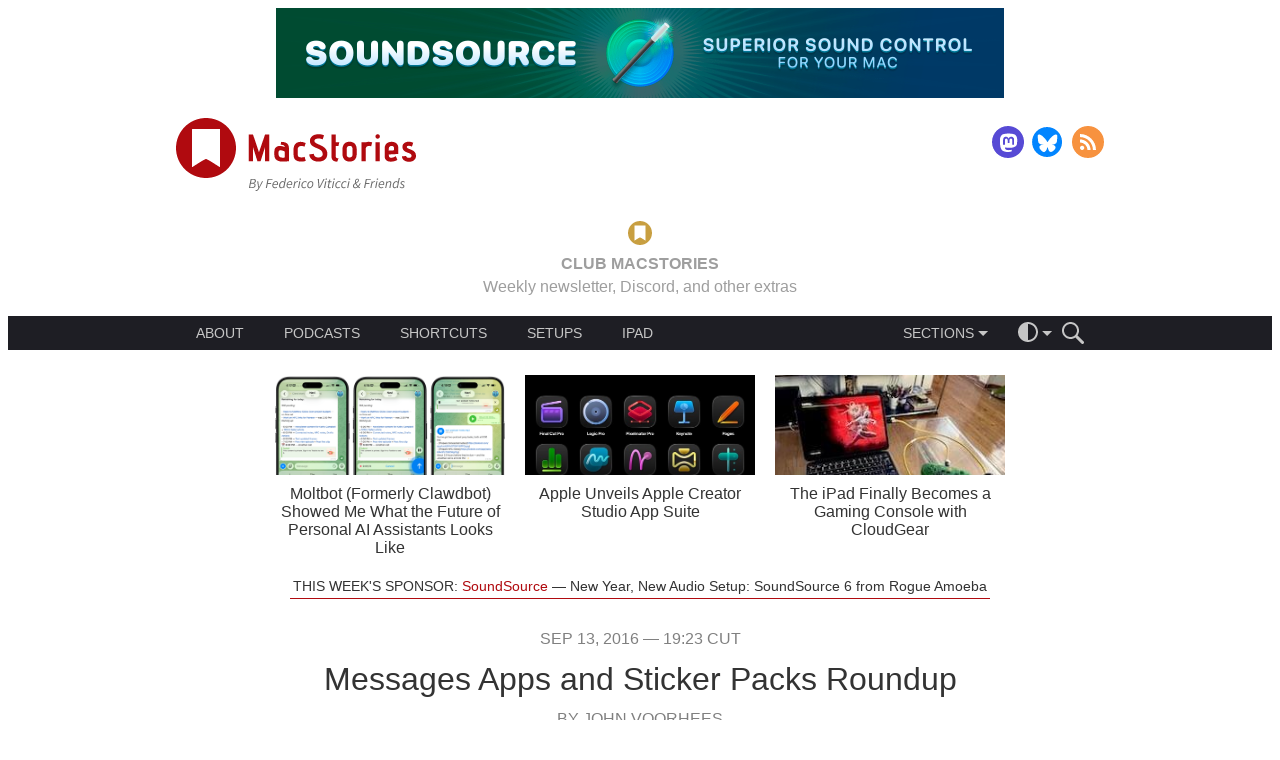

--- FILE ---
content_type: text/html; charset=UTF-8
request_url: https://www.macstories.net/roundups/messages-apps-and-sticker-packs-roundup/
body_size: 49678
content:
<!DOCTYPE html>
<html lang="en-US">
<head>
    <meta charset='UTF-8'>
    <meta name='viewport' content='width=device-width, initial-scale=1, minimum-scale=1'>
    <!-- <meta http-equiv="Cache-Control" content="no-cache, must-revalidate" /> -->

    <title>Messages Apps and Sticker Packs Roundup - MacStories</title>

    <style media="screen" type="text/css">@charset "UTF-8";:where(html){line-height:1.15;-webkit-text-size-adjust:100%;-moz-text-size-adjust:100%;text-size-adjust:100%}:where(body){margin:0}:where(h1){font-size:2em;margin-block-end:.67em;margin-block-start:.67em}:where(dl,ol,ul) :where(dl,ol,ul){margin-block-end:0;margin-block-start:0}:where(hr){box-sizing:content-box;color:inherit;height:0}:where(abbr[title]){text-decoration:underline;-webkit-text-decoration:underline dotted;text-decoration:underline dotted}:where(b,strong){font-weight:bolder}:where(code,kbd,pre,samp){font-family:monospace,monospace;font-size:1em}:where(small){font-size:80%}:where(table){border-color:currentColor;text-indent:0}:where(button,input,select){margin:0}:where(button){text-transform:none}:where(button,input:is([type=button i],[type=reset i],[type=submit i])){-webkit-appearance:button}:where(progress){vertical-align:baseline}:where(select){text-transform:none}:where(textarea){margin:0}:where(input[type=search i]){-webkit-appearance:textfield;outline-offset:-2px}::-webkit-inner-spin-button,::-webkit-outer-spin-button{height:auto}::-webkit-input-placeholder{color:inherit;opacity:.54}::-webkit-search-decoration{-webkit-appearance:none}::-webkit-file-upload-button{-webkit-appearance:button;font:inherit}:where(button,input:is([type=button i],[type=color i],[type=reset i],[type=submit i]))::-moz-focus-inner{border-style:none;padding:0}:where(button,input:is([type=button i],[type=color i],[type=reset i],[type=submit i]))::-moz-focusring{outline:1px dotted ButtonText}:where(:-moz-ui-invalid){box-shadow:none}:where(dialog){background-color:#fff;border:solid;color:#000;height:-moz-fit-content;height:fit-content;left:0;margin:auto;padding:1em;position:absolute;right:0;width:-moz-fit-content;width:fit-content}:where(dialog:not([open])){display:none}:where(summary){display:list-item}html{font-size:16px}body{font-family:-apple-system,"Helvetica Neue",Helvetica,sans-serif;font-weight:400}canvas,iframe,img,svg,video{max-width:100%}.page-navigation:after,.site-main-header .logo-follow-container:after{content:"";display:table;clear:both;line-height:0}.button::before{content:"";width:0;height:100%;display:inline-block;vertical-align:middle}.site-main-header .ad-container{width:320px;height:50px;margin:0 auto;overflow:hidden;text-align:center}@media screen and (min-width:728px){.site-main-header .ad-container{width:728px;height:90px}}.site-main-header .logo-follow-container{max-width:968px;margin:0 auto;padding:1.25rem;box-sizing:border-box}.site-main-header .logo{display:block;float:left;max-width:180px;text-decoration:none}@media screen and (min-width:480px){.site-main-header .logo{max-width:240px}}.site-main-header .logo-image{display:block;width:100%}.site-main-header .follow{float:right;margin-top:11px}@media screen and (min-width:370px){.site-main-header .follow{margin-top:8px}}.site-main-header .follow .menu-item:not(:first-child){margin-left:4px}.site-main-header .follow .menu-item:not(:last-child){margin-right:4px}.site-main-header .follow .social-media-button{width:24px;height:24px}@media screen and (min-width:370px){.site-main-header .follow .social-media-button{width:32px;height:32px}}.site-main-header .club{max-width:968px;margin:0 auto;padding:.625rem 1.25rem;box-sizing:border-box;text-align:center}.site-main-header .club-target{text-decoration:inherit;text-transform:uppercase;color:inherit}.site-main-header .club-target:hover .club-gold,.site-main-header .club-target:hover .club-red{text-decoration:underline}.site-main-header .club-gold{vertical-align:bottom;color:#c2613d}body.theme-dark .site-main-header .club-gold{color:#9e9e9e}.site-main-header .club-red{vertical-align:bottom;color:#b00a0f}body.theme-dark .site-main-header .club-red{color:#c89f41}.site-main-header .club-logo{height:1.5em;margin:0 .625rem;vertical-align:middle}.site-main-header .main-menu{width:100%;height:auto;margin-bottom:1.25rem;font-size:.875em;line-height:1;background:#1e1e24;color:#c6c6c6}body.theme-dark .site-main-header .main-menu{background:#171717}body.theme-dark .site-main-header .main-menu{color:#797979}.site-main-header .main-menu-container{display:flex;justify-content:flex-start;align-items:center;max-width:968px;margin:0 auto;padding:0 1.25rem;box-sizing:border-box}@media screen and (min-width:768px){.site-main-header .main-menu-container{justify-content:space-between;padding:0 2.5rem}}.site-main-header .about{flex:none}.site-main-header .about .dropdown-menu-trigger{padding-left:0}.site-main-header .about .dropdown-menu{left:-.625rem}@media screen and (min-width:768px){.site-main-header .about{flex:1 0 auto;margin-right:1.25rem}.site-main-header .about .dropdown-menu-trigger{padding:0}.site-main-header .about .dropdown-menu-arrow,.site-main-header .about .dropdown-menu-placeholder{display:none}.site-main-header .about .dropdown-menu{position:static;max-height:none;display:flex;justify-content:flex-start;transition:none;-webkit-font-smoothing:subpixel-antialiased}.site-main-header .about .menu-item{min-width:0;padding:0}.site-main-header .about .menu-item:not(:first-child){margin-left:1.25rem}.site-main-header .about .menu-item:not(:last-child){margin-right:1.25rem}.site-main-header .about .menu-item::before{display:none}}.site-main-header .categories{margin:0;flex:none}.site-main-header .categories .feed-icon{width:10px;height:10px;padding:5px;flex:1 1 auto;background-image:url(/wp-content/themes/macstories4/images/rss-menu.svg);background-repeat:no-repeat;background-position:center right}.site-main-header .categories .feed-icon:hover{background-image:url(/wp-content/themes/macstories4/images/rss-menu-hover.svg)}.site-main-header .menu-separator{flex:1 1 auto}@media screen and (min-width:768px){.site-main-header .menu-separator{flex:none}}.site-main-header .actions-container{display:flex;flex-direction:row;align-items:center;flex:none;margin-left:.625rem;font-size:1em;z-index:2}.site-main-header .action-icon{cursor:pointer;line-height:0}.site-main-header .action-icon svg{fill:#c6c6c6}body.theme-dark .site-main-header .action-icon svg{fill:#797979}.site-main-header .action-icon:not(:first-of-type){margin-left:1em}.site-main-header .search-form{max-width:0;overflow:hidden;transition:all .3s ease-in-out;transition-property:max-width,margin-left}@media screen and (max-width:480px){.site-main-header .dropdown-menu-container .dropdown-menu-trigger{max-width:150px;overflow-x:hidden;transition:all .3s ease-in-out;transition-property:max-width,padding}}@media screen and (max-width:480px){.site-main-header .main-menu.js-search-target.js-expanded .dropdown-menu-container .dropdown-menu-trigger{max-width:0;padding:0}}.site-main-header .main-menu.js-search-target.js-expanded .search-form{max-width:150px;margin-left:1em}.menu{display:flex;justify-content:center;margin:0;padding:0}.menu .menu-item{list-style:none;font-size:1em;color:inherit;text-decoration:none}.menu .menu-item:not(:first-child){margin-left:5px}.menu .menu-item:not(:last-child){margin-right:5px}.menu .menu-item a{color:inherit;text-decoration:inherit}.menu .menu-item-theme.current::after{content:"";width:12px;height:12px;padding:5px;background-image:url(/wp-content/themes/macstories4/images/checkmark.svg);background-repeat:no-repeat;background-position:center right}.dropdown-menu-container{position:relative}.dropdown-menu-container .dropdown-menu-trigger{display:flex;justify-content:center;align-items:center;position:relative;box-sizing:border-box;height:100%;padding:0 10px;overflow:hidden;cursor:pointer}.dropdown-menu-container .dropdown-menu-placeholder{max-height:100%;font-size:1em;line-height:1}.dropdown-menu-container .dropdown-menu-arrow{margin-top:6px;margin-left:4px;border-top-width:5px;border-top-style:solid;border-right:5px solid transparent;border-bottom:5px solid transparent;border-left:5px solid transparent;transition:transform .2s ease-out;transform-origin:50% 25%;border-top-color:#c6c6c6}body.theme-dark .dropdown-menu-container .dropdown-menu-arrow{border-top-color:#797979}.dropdown-menu-container .dropdown-menu{display:block;position:absolute;top:100%;left:0;min-width:150px;max-height:0;height:auto;overflow:hidden;transition:max-height .2s ease-out;-webkit-font-smoothing:antialiased;z-index:1;background-color:#1e1e24}body.theme-dark .dropdown-menu-container .dropdown-menu{background-color:#171717}.dropdown-menu-container .dropdown-menu.dropdown-menu-theme-selector{left:auto;right:-32px;min-width:100px}.dropdown-menu-container .menu-item{position:relative;display:flex;justify-content:space-between;align-items:center;margin:0;padding:10px}.dropdown-menu-container .menu-item:not(:first-child){margin-left:0}.dropdown-menu-container .menu-item:not(:last-child){margin-right:0}.dropdown-menu-container .menu-item>a{flex:1 0 auto}.dropdown-menu-container .menu-item>a:hover{color:rgb(121.5,121.5,121.5)}body.theme-dark .dropdown-menu-container .menu-item>a:hover{color:#464646}.dropdown-menu-container .menu-item:not(:first-child)::before{content:"";position:absolute;top:0;right:1.25rem;left:1.25rem;height:1px;background-color:rgb(53.1818181818,53.1818181818,63.8181818182)}body.theme-dark .dropdown-menu-container .menu-item:not(:first-child)::before{background-color:rgb(48.5,48.5,48.5)}.dropdown-menu-container.js-expanded .dropdown-menu{max-height:200px}.dropdown-menu-container.js-expanded .dropdown-menu-placeholder{color:rgb(121.5,121.5,121.5)}body.theme-dark .dropdown-menu-container.js-expanded .dropdown-menu-placeholder{color:#464646}.dropdown-menu-container.js-expanded .dropdown-menu-arrow{transform:rotate(180deg);border-top-color:rgb(121.5,121.5,121.5)}body.theme-dark .dropdown-menu-container.js-expanded .dropdown-menu-arrow{border-top-color:#464646}.social-media-menu .menu-item{text-decoration:none}.social-media-menu .menu-item:not(:first-child){margin-left:10px}.social-media-menu .menu-item:not(:last-child){margin-right:10px}.social-media-menu .social-media-button{display:inline-block;width:32px;height:32px;background-repeat:no-repeat;background-position:center center;background-size:contain}.social-media-button-rss{background-image:url(/wp-content/themes/macstories4/images/rss.svg)}.social-media-button-twitter{background-image:url(/wp-content/themes/macstories4/images/twitter.svg)}.social-media-button-facebook{background-image:url(/wp-content/themes/macstories4/images/facebook.svg)}.social-media-button-mastodon{background-image:url(/wp-content/themes/macstories4/images/mastodon.svg)}.social-media-button-threads{background-image:url(/wp-content/themes/macstories4/images/threads.svg)}.social-media-button-email{background-image:url(/wp-content/themes/macstories4/images/email.svg)}.social-media-button-bluesky{background-image:url(/wp-content/themes/macstories4/images/bluesky.svg)}.social-media-button-instagram{background-image:url(/wp-content/themes/macstories4/images/instagram.svg)}.search-form .search-field{box-sizing:border-box;width:100%;padding:.5rem 1rem;font-size:1.14285em;border:none;border-radius:0;-webkit-appearance:none;background-color:hsl(240,9.0909090909%,-7.0588235294%);color:#fff}body.theme-dark .search-form .search-field{background-color:#272727}.search-form .search-field::-moz-placeholder{font-style:italic}.search-form .search-field::placeholder{font-style:italic}.search-form .search-field:focus{outline:0}.fan-of-the-week .fan-description a,.fan-of-the-week .fan-link{text-decoration:none;color:#b00a0f}.fan-of-the-week .fan-description body.theme-dark a,.fan-of-the-week body.theme-dark .fan-link,body.theme-dark .fan-of-the-week .fan-description a,body.theme-dark .fan-of-the-week .fan-link{color:#53c8f0}.fan-of-the-week .fan-description a:hover,.fan-of-the-week .fan-link:hover{text-decoration:underline}.fan-of-the-week{padding:1rem 0 .25rem 0;text-align:center;color:#333}body.theme-dark .fan-of-the-week{color:#bababa}.fan-of-the-week .fan-heading,.fan-of-the-week .fan-text{display:inline;font-size:1em}.fan-of-the-week .fan-heading{text-transform:uppercase;font-weight:400}.fan-of-the-week .fan-heading::after{content:" "}.fan-of-the-week .fan-description{display:none}@media screen and (min-width:768px){.fan-of-the-week .fan-description{display:inline}.fan-of-the-week .fan-description::before{content:" — "}}.fan-of-the-week .fan-description p{display:inline}.featured-posts{width:100%;height:auto;padding-top:1rem}@media screen and (min-width:768px){.featured-posts{padding-top:0}}.featured-posts .featured-posts-scroller{width:100%;height:75px;overflow:hidden}@media screen and (min-width:768px){.featured-posts .featured-posts-scroller{height:auto;max-height:220px}}.featured-posts .featured-posts-container{width:100%;height:100%;display:flex;transform:translate3d(0,0,0)}@media screen and (min-width:768px){.featured-posts .featured-posts-container{justify-content:center}}.featured-posts .featured-post{width:100%;height:100%;flex:none;display:flex;justify-content:center;align-items:center;overflow:hidden}@media screen and (min-width:640px){.featured-posts .featured-post{width:50%}}@media screen and (min-width:768px){.featured-posts .featured-post{width:33.33%;max-width:230px;margin:0 10px;flex-direction:column}}.featured-posts .post-thumbnail{width:130px;margin:0 .5rem 0 1rem;flex:0 0 auto}.featured-posts .post-title{width:60%;margin:0 1rem 0 .5rem;flex:1 1 auto}.featured-posts .post-thumbnail,.featured-posts .post-title{display:block;height:auto;max-height:100%}@media screen and (min-width:768px){.featured-posts .post-thumbnail,.featured-posts .post-title{width:100%;height:50%;margin:5px 0}}.featured-posts .post-thumbnail{height:75px}@media screen and (min-width:768px){.featured-posts .post-thumbnail{height:100px}}.featured-posts .post-thumbnail-image{width:100%;height:100%;background-repeat:no-repeat;background-size:cover}.featured-posts .post-title{font-size:1em;font-weight:400;line-height:1.125;text-align:center;text-decoration:none;color:#333}body.theme-dark .featured-posts .post-title{color:#bababa}@media screen and (min-width:768px){.featured-posts .post-title{flex:0 0}}.featured-posts .post-link{color:inherit;text-decoration:inherit}.featured-posts .dots-container{display:flex;justify-content:center;-webkit-tap-highlight-color:transparent}.featured-posts .dot{width:10px;height:10px;margin:2rem 10px 1rem 10px;border-radius:10px;transition:box-shadow .6s ease-in;cursor:pointer;background-color:rgb(231.3,181.5,183);box-shadow:rgb(231.3,181.5,183) 0 0 0 0 inset}body.theme-dark .featured-posts .dot{background-color:rgb(54.95,107.6,125.6)}body.theme-dark .featured-posts .dot{box-shadow:rgb(54.95,107.6,125.6) 0 0 0 0 inset}.featured-posts .dot.active{box-shadow:#b00a0f 0 0 0 10px inset}body.theme-dark .featured-posts .dot.active{box-shadow:#53c8f0 0 0 0 10px inset}@media screen and (min-width:640px){.featured-posts .dot:last-child{display:none}}@media screen and (min-width:768px){.featured-posts .dots-container{display:none}}.top-bar{width:100%;height:3rem;position:relative}.top-bar .top-bar-content{position:absolute;top:0;right:0;left:0;display:flex;justify-content:space-between;align-items:center;height:3rem;padding:.5rem 1rem;z-index:50;transform:translate3d(0,0,0);will-change:opacity}.top-bar .logo{flex:none;display:block;height:100%}.top-bar .logo svg{width:auto;height:100%;display:block}.top-bar .table-of-contents{flex:1 1 auto;display:flex;justify-content:space-between;align-items:center;height:100%;margin:0 2rem}@media screen and (min-width:480px){.top-bar .table-of-contents{justify-content:center}}.top-bar .toc-dropdown{flex:1 1 auto;max-width:300px;height:100%;margin:0 1em}.top-bar .toc-dropdown .dropdown-menu-trigger{text-align:center;transform:translate3d(0,0,0);will-change:opacity}.top-bar .toc-dropdown .dropdown-menu-placeholder{line-height:1.125}.top-bar .toc-dropdown.js-expanded .dropdown-menu{max-height:70vh;max-height:calc(100vh - 4rem + 16px);overflow-y:auto;-webkit-overflow-scrolling:touch}.top-bar .toc-dropdown .dropdown-menu{left:calc(50% - 150px);right:calc(50% - 150px + 16px)}.top-bar .toc-dropdown .dropdown-menu>.menu-item{padding:10px}.top-bar .toc-dropdown .dropdown-menu>.menu-item::before{display:block}.top-bar .toc-dropdown .dropdown-menu>.menu-item:last-child{padding-bottom:10px}.top-bar .toc-dropdown .menu-item{display:block;padding:10px 0 0 0}.top-bar .toc-dropdown .menu-item::before{display:none}.top-bar .toc-dropdown .menu-item ul.menu-item{padding:0 0 0 20px}.top-bar .toc-dropdown .current{color:#b00a0f}body.theme-dark .top-bar .toc-dropdown .current{color:#53c8f0}.top-bar .toc-dropdown .toc-item{display:flex;justify-content:space-between}.top-bar .toc-dropdown .toc-title{flex:1 1 auto;white-space:normal}.top-bar .toc-dropdown .toc-page-number{flex:none;margin-left:.5em}.top-bar .toc-next,.top-bar .toc-previous{flex:none;text-transform:uppercase;transition:opacity .3s ease-in;opacity:1}.top-bar .toc-next[href=""],.top-bar .toc-next[href="#"],.top-bar .toc-previous[href=""],.top-bar .toc-previous[href="#"]{opacity:0;pointer-events:none}.top-bar .toc-next::before,.top-bar .toc-previous::before{content:"";display:inline-block;height:100%;vertical-align:middle}.top-bar .toc-next .toc-label,.top-bar .toc-previous .toc-label{display:none}@media screen and (min-width:768px){.top-bar .toc-next .toc-label,.top-bar .toc-previous .toc-label{display:inline-block;vertical-align:middle}}.top-bar .toc-next svg,.top-bar .toc-previous svg{display:inline-block;vertical-align:middle}.top-bar .toc-previous .toc-label{margin-left:.25rem}.top-bar .toc-next .toc-label{margin-right:.25rem}.top-bar .theme-switcher{flex:none}.top-bar .logo-image{width:auto;height:100%}.top-bar a{color:inherit;text-decoration:none}.top-bar .theme-switcher{cursor:pointer;line-height:0}.cover-image{width:100%;max-height:75vh;overflow:hidden}.cover-image .cover-image-content{width:100%;height:auto}.page-navigation:after,.site-main-header .logo-follow-container:after{content:"";display:table;clear:both;line-height:0}.button::before{content:"";width:0;height:100%;display:inline-block;vertical-align:middle}.page-navigation:after,.site-main-header .logo-follow-container:after{content:"";display:table;clear:both;line-height:0}.button::before{content:"";width:0;height:100%;display:inline-block;vertical-align:middle}.post{margin:2rem 0}.post .post-author,.post .post-date{display:block;width:auto;height:auto;margin:0 auto;padding:0;box-sizing:border-box;width:700px;max-width:90%;line-height:1;font-size:1em;font-weight:300;text-align:center;text-decoration:none;text-transform:uppercase;color:grey}body.theme-dark .post .post-author,body.theme-dark .post .post-date{color:#9a9a9a}.post .post-title{display:block;width:auto;height:auto;margin:0 auto;padding:0;box-sizing:border-box;width:700px;max-width:90%;margin:1rem auto 0 auto;line-height:1;font-size:2em;font-weight:500;text-align:center;word-break:break-word}.post .post-link{color:inherit;text-decoration:inherit}.post .post-link.post-link-linked{color:#b00a0f}body.theme-dark .post .post-link.post-link-linked{color:#53c8f0}.post .post-link.post-link-linked:hover{text-decoration:underline}.post .post-link-linked-arrow{display:block;font-size:1.1em;text-decoration:none!important}.post .post-author{margin-top:1rem;text-transform:uppercase}.post .post-author-link{color:inherit;text-decoration:inherit}.post.type-post .post-content{margin-top:2rem}.post.type-post .post-content p.image-caption,.post.type-post .post-content>.aside,.post.type-post .post-content>.footnotes,.post.type-post .post-content>.info-box,.post.type-post .post-content>.pull-quote,.post.type-post .post-content>a,.post.type-post .post-content>blockquote,.post.type-post .post-content>div[class^=club-],.post.type-post .post-content>h1,.post.type-post .post-content>h2,.post.type-post .post-content>h3,.post.type-post .post-content>h4,.post.type-post .post-content>h5,.post.type-post .post-content>h6,.post.type-post .post-content>ol,.post.type-post .post-content>p,.post.type-post .post-content>ul{display:block;width:auto;height:auto;margin:0 auto;padding:0;box-sizing:border-box;width:700px;max-width:90%}.post.type-post .post-content .media-wrapper{display:block;width:auto;height:auto;margin:0 auto;padding:0;box-sizing:border-box;width:768px;max-width:100%}.post.type-post .post-content .media-wrapper>a>img,.post.type-post .post-content .media-wrapper>a>picture,.post.type-post .post-content .media-wrapper>img,.post.type-post .post-content .media-wrapper>picture{width:auto;max-width:100%;height:auto;margin:0 auto;padding:0}.post.type-post .post-content .media-wrapper>audio,.post.type-post .post-content .media-wrapper>iframe,.post.type-post .post-content .media-wrapper>video{display:block;margin:0 auto;padding:0;box-sizing:border-box;border:none}.post.type-post .post-content .media-wrapper>iframe.instagram-media-rendered{min-width:initial!important;max-width:initial!important;margin:0 auto!important}.post.type-post .post-content .media-wrapper>.twitter-tweet-rendered,.post.type-post .post-content .media-wrapper>twitter-widget{margin-left:auto;margin-right:auto}.post.type-post .post-content .aside>.media-wrapper{max-width:calc(100% + 4rem);margin-left:-2rem}.post.type-post .post-content>pre{display:block;width:auto;height:auto;margin:0 auto;padding:0;box-sizing:border-box;width:768px;max-width:100%}.post.type-post .post-content>.table-wrapper{display:block;width:auto;height:auto;margin:0 auto;padding:0;box-sizing:border-box;width:768px;max-width:100%;width:auto}.post.type-post .post-content .polymap{width:100%;height:280px}@media screen and (min-width:768px){.post.type-post .post-content .polymap{height:550px}}.post.type-post .post-content .chart{width:100%;height:0;padding-top:53.125%}.post.type-post .post-content hr{display:block;width:auto;height:auto;margin:0 auto;padding:0;box-sizing:border-box;width:700px;max-width:90%;width:500px;height:1px;clear:both}.post.type-post .post-content .align-left{float:left;clear:left}.post.type-post .post-content .align-right{float:right;clear:right}.post.type-post .post-content .image-gallery{margin:2rem auto}.post.type-post .post-content .popover{z-index:10}.post.type-post .post-content>.footnotes{margin:4rem auto 0 auto}.post.type-post .post-content .polymap-tabs{margin:1rem 0}.post.type-post .post-content .polymap-tabs{font-size:1em}.post.type-post .post-content .post-read-more-link{display:block;margin-top:1rem;text-transform:uppercase}.post.type-post .post-content .popover-content p{font-size:1em;margin:0 auto}.post.type-post .post-content .footnotes p{margin:0;font-size:1em;line-height:1.2}.post.type-post .post-content .shortcuts-box .title:not(:empty){margin:1rem 0;font-size:1.125em;font-weight:600}.post.type-post .post-content .shortcuts-box p:last-child{margin-bottom:1rem}.post.type-post .post-content+*{clear:both}.post.type-page .post-content{margin-top:2rem}.post.type-page .post-content p.image-caption,.post.type-page .post-content>.aside,.post.type-page .post-content>.footnotes,.post.type-page .post-content>.info-box,.post.type-page .post-content>.pull-quote,.post.type-page .post-content>a,.post.type-page .post-content>blockquote,.post.type-page .post-content>div[class^=club-],.post.type-page .post-content>h1,.post.type-page .post-content>h2,.post.type-page .post-content>h3,.post.type-page .post-content>h4,.post.type-page .post-content>h5,.post.type-page .post-content>h6,.post.type-page .post-content>ol,.post.type-page .post-content>p,.post.type-page .post-content>ul{display:block;width:auto;height:auto;margin:0 auto;padding:0;box-sizing:border-box;width:700px;max-width:90%}.post.type-page .post-content .media-wrapper{display:block;width:auto;height:auto;margin:0 auto;padding:0;box-sizing:border-box;width:768px;max-width:100%}.post.type-page .post-content .media-wrapper>a>img,.post.type-page .post-content .media-wrapper>a>picture,.post.type-page .post-content .media-wrapper>img,.post.type-page .post-content .media-wrapper>picture{width:auto;max-width:100%;height:auto;margin:0 auto;padding:0}.post.type-page .post-content .media-wrapper>audio,.post.type-page .post-content .media-wrapper>iframe,.post.type-page .post-content .media-wrapper>video{display:block;margin:0 auto;padding:0;box-sizing:border-box;border:none}.post.type-page .post-content .media-wrapper>iframe.instagram-media-rendered{min-width:initial!important;max-width:initial!important;margin:0 auto!important}.post.type-page .post-content .media-wrapper>.twitter-tweet-rendered,.post.type-page .post-content .media-wrapper>twitter-widget{margin-left:auto;margin-right:auto}.post.type-page .post-content .aside>.media-wrapper{max-width:calc(100% + 4rem);margin-left:-2rem}.post.type-page .post-content>pre{display:block;width:auto;height:auto;margin:0 auto;padding:0;box-sizing:border-box;width:768px;max-width:100%}.post.type-page .post-content>.table-wrapper{display:block;width:auto;height:auto;margin:0 auto;padding:0;box-sizing:border-box;width:768px;max-width:100%;width:auto}.post.type-page .post-content .polymap{width:100%;height:280px}@media screen and (min-width:768px){.post.type-page .post-content .polymap{height:550px}}.post.type-page .post-content .chart{width:100%;height:0;padding-top:53.125%}.post.type-page .post-content hr{display:block;width:auto;height:auto;margin:0 auto;padding:0;box-sizing:border-box;width:700px;max-width:90%;width:500px;height:1px;clear:both}.post.type-page .post-content .align-left{float:left;clear:left}.post.type-page .post-content .align-right{float:right;clear:right}.post.type-page .post-content .image-gallery{margin:2rem auto}.post.type-page .post-content .popover{z-index:10}.post.type-page .post-content>.footnotes{margin:4rem auto 0 auto}.post.type-page .post-content .polymap-tabs{margin:1rem 0}.post.type-page .post-content .polymap-tabs{font-size:1em}.post.type-page .post-content .post-read-more-link{display:block;margin-top:1rem;text-transform:uppercase}.post.type-page .post-content .popover-content p{font-size:1em;margin:0 auto}.post.type-page .post-content .footnotes p{margin:0;font-size:1em;line-height:1.2}.post.type-page .post-content .shortcuts-box .title:not(:empty){margin:1rem 0;font-size:1.125em;font-weight:600}.post.type-page .post-content .shortcuts-box p:last-child{margin-bottom:1rem}.post.type-page .post-content+*{clear:both}body.error404 .post .post-content{margin-top:2rem}body.error404 .post .post-content p.image-caption,body.error404 .post .post-content>.aside,body.error404 .post .post-content>.footnotes,body.error404 .post .post-content>.info-box,body.error404 .post .post-content>.pull-quote,body.error404 .post .post-content>a,body.error404 .post .post-content>blockquote,body.error404 .post .post-content>div[class^=club-],body.error404 .post .post-content>h1,body.error404 .post .post-content>h2,body.error404 .post .post-content>h3,body.error404 .post .post-content>h4,body.error404 .post .post-content>h5,body.error404 .post .post-content>h6,body.error404 .post .post-content>ol,body.error404 .post .post-content>p,body.error404 .post .post-content>ul{display:block;width:auto;height:auto;margin:0 auto;padding:0;box-sizing:border-box;width:700px;max-width:90%}body.error404 .post .post-content .media-wrapper{display:block;width:auto;height:auto;margin:0 auto;padding:0;box-sizing:border-box;width:768px;max-width:100%}body.error404 .post .post-content .media-wrapper>a>img,body.error404 .post .post-content .media-wrapper>a>picture,body.error404 .post .post-content .media-wrapper>img,body.error404 .post .post-content .media-wrapper>picture{width:auto;max-width:100%;height:auto;margin:0 auto;padding:0}body.error404 .post .post-content .media-wrapper>audio,body.error404 .post .post-content .media-wrapper>iframe,body.error404 .post .post-content .media-wrapper>video{display:block;margin:0 auto;padding:0;box-sizing:border-box;border:none}body.error404 .post .post-content .media-wrapper>iframe.instagram-media-rendered{min-width:initial!important;max-width:initial!important;margin:0 auto!important}body.error404 .post .post-content .media-wrapper>.twitter-tweet-rendered,body.error404 .post .post-content .media-wrapper>twitter-widget{margin-left:auto;margin-right:auto}body.error404 .post .post-content .aside>.media-wrapper{max-width:calc(100% + 4rem);margin-left:-2rem}body.error404 .post .post-content>pre{display:block;width:auto;height:auto;margin:0 auto;padding:0;box-sizing:border-box;width:768px;max-width:100%}body.error404 .post .post-content>.table-wrapper{display:block;width:auto;height:auto;margin:0 auto;padding:0;box-sizing:border-box;width:768px;max-width:100%;width:auto}body.error404 .post .post-content .polymap{width:100%;height:280px}@media screen and (min-width:768px){body.error404 .post .post-content .polymap{height:550px}}body.error404 .post .post-content .chart{width:100%;height:0;padding-top:53.125%}body.error404 .post .post-content hr{display:block;width:auto;height:auto;margin:0 auto;padding:0;box-sizing:border-box;width:700px;max-width:90%;width:500px;height:1px;clear:both}body.error404 .post .post-content .align-left{float:left;clear:left}body.error404 .post .post-content .align-right{float:right;clear:right}body.error404 .post .post-content .image-gallery{margin:2rem auto}body.error404 .post .post-content .popover{z-index:10}body.error404 .post .post-content>.footnotes{margin:4rem auto 0 auto}body.error404 .post .post-content .polymap-tabs{margin:1rem 0}body.error404 .post .post-content .polymap-tabs{font-size:1em}body.error404 .post .post-content .post-read-more-link{display:block;margin-top:1rem;text-transform:uppercase}body.error404 .post .post-content .popover-content p{font-size:1em;margin:0 auto}body.error404 .post .post-content .footnotes p{margin:0;font-size:1em;line-height:1.2}body.error404 .post .post-content .shortcuts-box .title:not(:empty){margin:1rem 0;font-size:1.125em;font-weight:600}body.error404 .post .post-content .shortcuts-box p:last-child{margin-bottom:1rem}body.error404 .post .post-content+*{clear:both}.post .post-linked-internal-permalink{display:block;width:auto;height:auto;margin:0 auto;padding:0;box-sizing:border-box;width:700px;max-width:90%;font-size:1.1em;text-transform:uppercase}.post .post-footer{display:block;width:auto;height:auto;margin:0 auto;padding:0;box-sizing:border-box;width:700px;max-width:90%;margin-top:1.5rem}.post .post-pages{margin-bottom:1rem;font-size:1.375em;text-align:center;text-transform:uppercase}.post .post-pages a{padding:0 .125em;color:#b00a0f}body.theme-dark .post .post-pages a{color:#53c8f0}.post .post-source,.post .post-tags{text-align:right;font-size:1em;font-weight:300;color:grey}body.theme-dark .post .post-source,body.theme-dark .post .post-tags{color:#9a9a9a}.post .post-source>a,.post .post-tags>a{color:inherit;text-decoration:inherit}.post .post-source>a:hover,.post .post-tags>a:hover{text-decoration:underline}.post .post-supporters,.post .shortcuts-box{max-width:420px}.post .club-after-content{display:block;width:auto;height:auto;margin:0 auto;padding:0;box-sizing:border-box;width:700px;max-width:90%;margin:6rem auto;font-size:1em}@media screen and (min-width:892px){.post .club-after-content{width:892px}}.post.page .post-content hr{width:700px;background-color:#b00a0f}body.theme-dark .post.page .post-content hr{background-color:#53c8f0}.media-element{width:90%;margin:2rem auto}.media-element .media-element-content{display:flex;flex-direction:row;justify-content:center;align-items:center;padding:0 1rem}.media-element .media-element-image{flex-basis:0;width:auto;max-width:initial;max-height:80px;margin-right:1rem}.media-element .media-element-description{flex:1 1 auto}.media-element p{font-size:1.125em}.media-element p:first-child{font-weight:600}.media-element a{text-decoration:none;color:#b00a0f}body.theme-dark .media-element a{color:#53c8f0}.media-element a:hover{text-decoration:underline}.media-element.media-element-styled .media-element-content{border-radius:1em;background:#fff;box-shadow:0 4px 16px 4px rgba(0,0,0,.1)}body.theme-dark .media-element.media-element-styled .media-element-content{background:#050505}body.theme-dark .media-element.media-element-styled .media-element-content{box-shadow:none}.club-after-content{flex-direction:column}body .post .club-after-content{display:flex}@media screen and (min-width:768px){.club-after-content{flex-direction:row}}.club-after-content .club-call-to-action{flex:none;align-self:center;margin-top:1rem;order:1;width:120px;margin-right:2rem}@media screen and (min-width:768px){.club-after-content .club-call-to-action{margin-top:0;order:0}}.club-after-content .club-logo{display:block;width:100%;height:auto}.club-after-content .club-button{margin-top:1rem;text-transform:uppercase;text-align:center;font-size:.875em}.club-after-content .club-title{margin:0;line-height:1;font-size:1.25em;font-weight:600;text-align:left;text-transform:capitalize;color:#b00a0f}body.theme-dark .club-after-content .club-title{color:#c89f41}@media screen and (min-width:768px){.club-after-content .club-description-content{display:flex;flex-direction:row}}.club-after-content .club-body{flex:1 1 0;font-size:.875em;line-height:1.5;font-weight:400}@media screen and (min-width:768px){.club-after-content .club-body:not(:last-child){margin-right:1rem}}.page-navigation:after,.site-main-header .logo-follow-container:after{content:"";display:table;clear:both;line-height:0}.button::before{content:"";width:0;height:100%;display:inline-block;vertical-align:middle}.author-info .author-bio h1,.author-info .author-bio h2,.club-after-content .club-body h1,.club-after-content .club-body h2,.post.type-club .post-content div div h1,.post.type-club .post-content div div h2,.post.type-club .post-content h1,.post.type-club .post-content h2,.post.type-page .post-content h1,.post.type-page .post-content h2,.post.type-post .post-content h1,.post.type-post .post-content h2,body.error404 .post .post-content h1,body.error404 .post .post-content h2{margin-top:4rem;margin-bottom:1rem}.author-info .author-bio h3,.club-after-content .club-body h3,.post.type-club .post-content div div h3,.post.type-club .post-content h3,.post.type-page .post-content h3,.post.type-post .post-content h3,body.error404 .post .post-content h3{margin-top:3rem;margin-bottom:1rem}.author-info .author-bio h4,.author-info .author-bio h5,.author-info .author-bio h6,.club-after-content .club-body h4,.club-after-content .club-body h5,.club-after-content .club-body h6,.post.type-club .post-content div div h4,.post.type-club .post-content div div h5,.post.type-club .post-content div div h6,.post.type-club .post-content h4,.post.type-club .post-content h5,.post.type-club .post-content h6,.post.type-page .post-content h4,.post.type-page .post-content h5,.post.type-page .post-content h6,.post.type-post .post-content h4,.post.type-post .post-content h5,.post.type-post .post-content h6,body.error404 .post .post-content h4,body.error404 .post .post-content h5,body.error404 .post .post-content h6{margin-top:2rem;margin-bottom:1rem}.author-info .author-bio p,.club-after-content .club-body p,.post.type-club .post-content div div p,.post.type-club .post-content p,.post.type-page .post-content p,.post.type-post .post-content p,body.error404 .post .post-content p{margin:1rem auto!important}.author-info .author-bio p.image-caption,.club-after-content .club-body p.image-caption,.post.type-club .post-content div div p.image-caption,.post.type-club .post-content p.image-caption,.post.type-page .post-content p.image-caption,.post.type-post .post-content p.image-caption,body.error404 .post .post-content p.image-caption{margin-top:0}.author-info .author-bio h1+p,.author-info .author-bio h2+p,.author-info .author-bio h3+p,.author-info .author-bio h4+p,.author-info .author-bio h5+p,.author-info .author-bio h6+p,.club-after-content .club-body h1+p,.club-after-content .club-body h2+p,.club-after-content .club-body h3+p,.club-after-content .club-body h4+p,.club-after-content .club-body h5+p,.club-after-content .club-body h6+p,.post.type-club .post-content div div h1+p,.post.type-club .post-content div div h2+p,.post.type-club .post-content div div h3+p,.post.type-club .post-content div div h4+p,.post.type-club .post-content div div h5+p,.post.type-club .post-content div div h6+p,.post.type-club .post-content h1+p,.post.type-club .post-content h2+p,.post.type-club .post-content h3+p,.post.type-club .post-content h4+p,.post.type-club .post-content h5+p,.post.type-club .post-content h6+p,.post.type-page .post-content h1+p,.post.type-page .post-content h2+p,.post.type-page .post-content h3+p,.post.type-page .post-content h4+p,.post.type-page .post-content h5+p,.post.type-page .post-content h6+p,.post.type-post .post-content h1+p,.post.type-post .post-content h2+p,.post.type-post .post-content h3+p,.post.type-post .post-content h4+p,.post.type-post .post-content h5+p,.post.type-post .post-content h6+p,body.error404 .post .post-content h1+p,body.error404 .post .post-content h2+p,body.error404 .post .post-content h3+p,body.error404 .post .post-content h4+p,body.error404 .post .post-content h5+p,body.error404 .post .post-content h6+p{margin-top:.25rem}.author-info .author-bio ol,.author-info .author-bio ul,.club-after-content .club-body ol,.club-after-content .club-body ul,.post.type-club .post-content div div ol,.post.type-club .post-content div div ul,.post.type-club .post-content ol,.post.type-club .post-content ul,.post.type-page .post-content ol,.post.type-page .post-content ul,.post.type-post .post-content ol,.post.type-post .post-content ul,body.error404 .post .post-content ol,body.error404 .post .post-content ul{margin:1rem auto;padding:0;padding-left:2rem}.author-info .author-bio li,.club-after-content .club-body li,.post.type-club .post-content div div li,.post.type-club .post-content li,.post.type-page .post-content li,.post.type-post .post-content li,body.error404 .post .post-content li{margin:.5rem 0}.author-info .author-bio .media-wrapper,.club-after-content .club-body .media-wrapper,.post.type-club .post-content .media-wrapper,.post.type-club .post-content div div .media-wrapper,.post.type-page .post-content .media-wrapper,.post.type-post .post-content .media-wrapper,body.error404 .post .post-content .media-wrapper{margin:0 auto;text-align:center}.author-info .author-bio .media-wrapper+.media-wrapper,.club-after-content .club-body .media-wrapper+.media-wrapper,.post.type-club .post-content .media-wrapper+.media-wrapper,.post.type-club .post-content div div .media-wrapper+.media-wrapper,.post.type-page .post-content .media-wrapper+.media-wrapper,.post.type-post .post-content .media-wrapper+.media-wrapper,body.error404 .post .post-content .media-wrapper+.media-wrapper{margin-top:2rem}.author-info .author-bio pre,.club-after-content .club-body pre,.post.type-club .post-content div div pre,.post.type-club .post-content pre,.post.type-page .post-content pre,.post.type-post .post-content pre,body.error404 .post .post-content pre{margin:1rem auto}.author-info .author-bio blockquote,.club-after-content .club-body blockquote,.post.type-club .post-content blockquote,.post.type-club .post-content div div blockquote,.post.type-page .post-content blockquote,.post.type-post .post-content blockquote,body.error404 .post .post-content blockquote{margin:1rem auto}.author-info .author-bio blockquote>p,.club-after-content .club-body blockquote>p,.post.type-club .post-content blockquote>p,.post.type-club .post-content div div blockquote>p,.post.type-page .post-content blockquote>p,.post.type-post .post-content blockquote>p,body.error404 .post .post-content blockquote>p{padding:.5rem 1rem}@media screen and (min-width:480px){.author-info .author-bio blockquote>p,.club-after-content .club-body blockquote>p,.post.type-club .post-content blockquote>p,.post.type-club .post-content div div blockquote>p,.post.type-page .post-content blockquote>p,.post.type-post .post-content blockquote>p,body.error404 .post .post-content blockquote>p{margin-left:2rem;margin-right:2rem}}.author-info .author-bio blockquote>ol,.author-info .author-bio blockquote>ul,.club-after-content .club-body blockquote>ol,.club-after-content .club-body blockquote>ul,.post.type-club .post-content blockquote>ol,.post.type-club .post-content blockquote>ul,.post.type-club .post-content div div blockquote>ol,.post.type-club .post-content div div blockquote>ul,.post.type-page .post-content blockquote>ol,.post.type-page .post-content blockquote>ul,.post.type-post .post-content blockquote>ol,.post.type-post .post-content blockquote>ul,body.error404 .post .post-content blockquote>ol,body.error404 .post .post-content blockquote>ul{margin:0 2rem}.author-info .author-bio .pull-quote,.club-after-content .club-body .pull-quote,.post.type-club .post-content .pull-quote,.post.type-club .post-content div div .pull-quote,.post.type-page .post-content .pull-quote,.post.type-post .post-content .pull-quote,body.error404 .post .post-content .pull-quote{width:525px;margin-top:.5rem;margin-bottom:.5rem}.author-info .author-bio .pull-quote>blockquote,.club-after-content .club-body .pull-quote>blockquote,.post.type-club .post-content .pull-quote>blockquote,.post.type-club .post-content div div .pull-quote>blockquote,.post.type-page .post-content .pull-quote>blockquote,.post.type-post .post-content .pull-quote>blockquote,body.error404 .post .post-content .pull-quote>blockquote{margin-top:0}.author-info .author-bio .pull-quote p,.club-after-content .club-body .pull-quote p,.post.type-club .post-content .pull-quote p,.post.type-club .post-content div div .pull-quote p,.post.type-page .post-content .pull-quote p,.post.type-post .post-content .pull-quote p,body.error404 .post .post-content .pull-quote p{margin:0;padding-left:0;padding-right:0}.author-info .author-bio .aside,.club-after-content .club-body .aside,.post.type-club .post-content .aside,.post.type-club .post-content div div .aside,.post.type-page .post-content .aside,.post.type-post .post-content .aside,body.error404 .post .post-content .aside{margin-top:2rem;margin-bottom:2rem;padding:2rem}.author-info .author-bio .aside.aside-narrow,.club-after-content .club-body .aside.aside-narrow,.post.type-club .post-content .aside.aside-narrow,.post.type-club .post-content div div .aside.aside-narrow,.post.type-page .post-content .aside.aside-narrow,.post.type-post .post-content .aside.aside-narrow,body.error404 .post .post-content .aside.aside-narrow{width:350px}.author-info .author-bio .aside.aside-wide,.club-after-content .club-body .aside.aside-wide,.post.type-club .post-content .aside.aside-wide,.post.type-club .post-content div div .aside.aside-wide,.post.type-page .post-content .aside.aside-wide,.post.type-post .post-content .aside.aside-wide,body.error404 .post .post-content .aside.aside-wide{width:700px}.author-info .author-bio .aside>:first-child,.club-after-content .club-body .aside>:first-child,.post.type-club .post-content .aside>:first-child,.post.type-club .post-content div div .aside>:first-child,.post.type-page .post-content .aside>:first-child,.post.type-post .post-content .aside>:first-child,body.error404 .post .post-content .aside>:first-child{margin-top:0}.author-info .author-bio .aside>.pre-title,.club-after-content .club-body .aside>.pre-title,.post.type-club .post-content .aside>.pre-title,.post.type-club .post-content div div .aside>.pre-title,.post.type-page .post-content .aside>.pre-title,.post.type-post .post-content .aside>.pre-title,body.error404 .post .post-content .aside>.pre-title{margin-bottom:.25rem}.author-info .author-bio .aside>.pre-title+*,.club-after-content .club-body .aside>.pre-title+*,.post.type-club .post-content .aside>.pre-title+*,.post.type-club .post-content div div .aside>.pre-title+*,.post.type-page .post-content .aside>.pre-title+*,.post.type-post .post-content .aside>.pre-title+*,body.error404 .post .post-content .aside>.pre-title+*{margin-top:0}.author-info .author-bio .info-box,.club-after-content .club-body .info-box,.post.type-club .post-content .info-box,.post.type-club .post-content div div .info-box,.post.type-page .post-content .info-box,.post.type-post .post-content .info-box,body.error404 .post .post-content .info-box{margin-top:2rem;margin-bottom:2rem;padding:1rem}.author-info .author-bio .info-box>:first-child,.club-after-content .club-body .info-box>:first-child,.post.type-club .post-content .info-box>:first-child,.post.type-club .post-content div div .info-box>:first-child,.post.type-page .post-content .info-box>:first-child,.post.type-post .post-content .info-box>:first-child,body.error404 .post .post-content .info-box>:first-child{margin-top:0}.author-info .author-bio .table-wrapper,.club-after-content .club-body .table-wrapper,.post.type-club .post-content .table-wrapper,.post.type-club .post-content div div .table-wrapper,.post.type-page .post-content .table-wrapper,.post.type-post .post-content .table-wrapper,body.error404 .post .post-content .table-wrapper{margin:2rem 1rem}.author-info .author-bio table,.club-after-content .club-body table,.post.type-club .post-content div div table,.post.type-club .post-content table,.post.type-page .post-content table,.post.type-post .post-content table,body.error404 .post .post-content table{margin:0 auto}.author-info .author-bio .video-autoplay .caption .video-replay-control,.club-after-content .club-body .video-autoplay .caption .video-replay-control,.post.type-club .post-content .video-autoplay .caption .video-replay-control,.post.type-club .post-content div div .video-autoplay .caption .video-replay-control,.post.type-page .post-content .video-autoplay .caption .video-replay-control,.post.type-post .post-content .video-autoplay .caption .video-replay-control,body.error404 .post .post-content .video-autoplay .caption .video-replay-control{display:inline-block;margin-top:.5em;margin-left:.5em}.author-info .author-bio .video-autoplay .caption .video-replay-control>svg,.club-after-content .club-body .video-autoplay .caption .video-replay-control>svg,.post.type-club .post-content .video-autoplay .caption .video-replay-control>svg,.post.type-club .post-content div div .video-autoplay .caption .video-replay-control>svg,.post.type-page .post-content .video-autoplay .caption .video-replay-control>svg,.post.type-post .post-content .video-autoplay .caption .video-replay-control>svg,body.error404 .post .post-content .video-autoplay .caption .video-replay-control>svg{margin-right:.5em}.author-info .author-bio hr,.club-after-content .club-body hr,.post.type-club .post-content div div hr,.post.type-club .post-content hr,.post.type-page .post-content hr,.post.type-post .post-content hr,body.error404 .post .post-content hr{margin:3rem auto}.author-info .author-bio .info-box>:nth-last-child(2),.author-info .author-bio .video-autoplay .caption :nth-last-child(2),.author-info .author-bio :last-child,.club-after-content .club-body .info-box>:nth-last-child(2),.club-after-content .club-body .video-autoplay .caption :nth-last-child(2),.club-after-content .club-body :last-child,.post.type-club .post-content .info-box>:nth-last-child(2),.post.type-club .post-content .video-autoplay .caption :nth-last-child(2),.post.type-club .post-content :last-child,.post.type-club .post-content div div .info-box>:nth-last-child(2),.post.type-club .post-content div div .video-autoplay .caption :nth-last-child(2),.post.type-club .post-content div div :last-child,.post.type-page .post-content .info-box>:nth-last-child(2),.post.type-page .post-content .video-autoplay .caption :nth-last-child(2),.post.type-page .post-content :last-child,.post.type-post .post-content .info-box>:nth-last-child(2),.post.type-post .post-content .video-autoplay .caption :nth-last-child(2),.post.type-post .post-content :last-child,body.error404 .post .post-content .info-box>:nth-last-child(2),body.error404 .post .post-content .video-autoplay .caption :nth-last-child(2),body.error404 .post .post-content :last-child{margin-bottom:0}.author-info .author-bio .aligncenter,.club-after-content .club-body .aligncenter,.post.type-club .post-content .aligncenter,.post.type-club .post-content div div .aligncenter,.post.type-page .post-content .aligncenter,.post.type-post .post-content .aligncenter,body.error404 .post .post-content .aligncenter{display:block;clear:both;margin-left:auto;margin-right:auto}@media screen and (min-width:768px){.author-info .author-bio .alignright,.club-after-content .club-body .alignright,.post.type-club .post-content .alignright,.post.type-club .post-content div div .alignright,.post.type-page .post-content .alignright,.post.type-post .post-content .alignright,body.error404 .post .post-content .alignright{float:right;clear:right;margin:0 2rem 1rem 4rem}.author-info .author-bio .alignleft,.club-after-content .club-body .alignleft,.post.type-club .post-content .alignleft,.post.type-club .post-content div div .alignleft,.post.type-page .post-content .alignleft,.post.type-post .post-content .alignleft,body.error404 .post .post-content .alignleft{float:left;clear:left;margin:0 4rem 1rem 2rem}.author-info .author-bio h1,.author-info .author-bio h2,.author-info .author-bio h3,.author-info .author-bio h4,.author-info .author-bio h5,.author-info .author-bio h6,.club-after-content .club-body h1,.club-after-content .club-body h2,.club-after-content .club-body h3,.club-after-content .club-body h4,.club-after-content .club-body h5,.club-after-content .club-body h6,.post.type-club .post-content div div h1,.post.type-club .post-content div div h2,.post.type-club .post-content div div h3,.post.type-club .post-content div div h4,.post.type-club .post-content div div h5,.post.type-club .post-content div div h6,.post.type-club .post-content h1,.post.type-club .post-content h2,.post.type-club .post-content h3,.post.type-club .post-content h4,.post.type-club .post-content h5,.post.type-club .post-content h6,.post.type-page .post-content h1,.post.type-page .post-content h2,.post.type-page .post-content h3,.post.type-page .post-content h4,.post.type-page .post-content h5,.post.type-page .post-content h6,.post.type-post .post-content h1,.post.type-post .post-content h2,.post.type-post .post-content h3,.post.type-post .post-content h4,.post.type-post .post-content h5,.post.type-post .post-content h6,body.error404 .post .post-content h1,body.error404 .post .post-content h2,body.error404 .post .post-content h3,body.error404 .post .post-content h4,body.error404 .post .post-content h5,body.error404 .post .post-content h6{clear:both}}@media screen and (min-width:1440px){.author-info .author-bio .alignright,.club-after-content .club-body .alignright,.post.type-club .post-content .alignright,.post.type-club .post-content div div .alignright,.post.type-page .post-content .alignright,.post.type-post .post-content .alignright,body.error404 .post .post-content .alignright{margin-right:10%}.author-info .author-bio .alignleft,.club-after-content .club-body .alignleft,.post.type-club .post-content .alignleft,.post.type-club .post-content div div .alignleft,.post.type-page .post-content .alignleft,.post.type-post .post-content .alignleft,body.error404 .post .post-content .alignleft{margin-left:10%}}.author-info .author-bio h1,.author-info .author-bio h2,.author-info .author-bio h3,.author-info .author-bio h4,.author-info .author-bio h5,.author-info .author-bio h6,.club-after-content .club-body h1,.club-after-content .club-body h2,.club-after-content .club-body h3,.club-after-content .club-body h4,.club-after-content .club-body h5,.club-after-content .club-body h6,.post.type-club .post-content div div h1,.post.type-club .post-content div div h2,.post.type-club .post-content div div h3,.post.type-club .post-content div div h4,.post.type-club .post-content div div h5,.post.type-club .post-content div div h6,.post.type-club .post-content h1,.post.type-club .post-content h2,.post.type-club .post-content h3,.post.type-club .post-content h4,.post.type-club .post-content h5,.post.type-club .post-content h6,.post.type-page .post-content h1,.post.type-page .post-content h2,.post.type-page .post-content h3,.post.type-page .post-content h4,.post.type-page .post-content h5,.post.type-page .post-content h6,.post.type-post .post-content h1,.post.type-post .post-content h2,.post.type-post .post-content h3,.post.type-post .post-content h4,.post.type-post .post-content h5,.post.type-post .post-content h6,body.error404 .post .post-content h1,body.error404 .post .post-content h2,body.error404 .post .post-content h3,body.error404 .post .post-content h4,body.error404 .post .post-content h5,body.error404 .post .post-content h6{font-weight:700;line-height:1}.author-info .author-bio h1,.club-after-content .club-body h1,.post.type-club .post-content div div h1,.post.type-club .post-content h1,.post.type-page .post-content h1,.post.type-post .post-content h1,body.error404 .post .post-content h1{font-size:2em}.author-info .author-bio h2,.club-after-content .club-body h2,.post.type-club .post-content div div h2,.post.type-club .post-content h2,.post.type-page .post-content h2,.post.type-post .post-content h2,body.error404 .post .post-content h2{font-size:1.75em}.author-info .author-bio h3,.club-after-content .club-body h3,.post.type-club .post-content div div h3,.post.type-club .post-content h3,.post.type-page .post-content h3,.post.type-post .post-content h3,body.error404 .post .post-content h3{font-size:1.5em}.author-info .author-bio h4,.club-after-content .club-body h4,.post.type-club .post-content div div h4,.post.type-club .post-content h4,.post.type-page .post-content h4,.post.type-post .post-content h4,body.error404 .post .post-content h4{font-size:1.25em}.author-info .author-bio h5,.author-info .author-bio h6,.club-after-content .club-body h5,.club-after-content .club-body h6,.post.type-club .post-content div div h5,.post.type-club .post-content div div h6,.post.type-club .post-content h5,.post.type-club .post-content h6,.post.type-page .post-content h5,.post.type-page .post-content h6,.post.type-post .post-content h5,.post.type-post .post-content h6,body.error404 .post .post-content h5,body.error404 .post .post-content h6{font-size:1.25em}.author-info .author-bio>ol,.author-info .author-bio>p,.author-info .author-bio>ul,.club-after-content .club-body>ol,.club-after-content .club-body>p,.club-after-content .club-body>ul,.post.type-club .post-content div div>ol,.post.type-club .post-content div div>p,.post.type-club .post-content div div>ul,.post.type-club .post-content>ol,.post.type-club .post-content>p,.post.type-club .post-content>ul,.post.type-page .post-content>ol,.post.type-page .post-content>p,.post.type-page .post-content>ul,.post.type-post .post-content>ol,.post.type-post .post-content>p,.post.type-post .post-content>ul,body.error404 .post .post-content>ol,body.error404 .post .post-content>p,body.error404 .post .post-content>ul{font-size:1.125em;line-height:1.5;font-weight:400}.author-info .author-bio .full-image p,.author-info .author-bio .media-wrapper .caption,.author-info .author-bio p.image-caption,.club-after-content .club-body .full-image p,.club-after-content .club-body .media-wrapper .caption,.club-after-content .club-body p.image-caption,.post.type-club .post-content .full-image p,.post.type-club .post-content .media-wrapper .caption,.post.type-club .post-content div div .full-image p,.post.type-club .post-content div div .media-wrapper .caption,.post.type-club .post-content div div p.image-caption,.post.type-club .post-content p.image-caption,.post.type-page .post-content .full-image p,.post.type-page .post-content .media-wrapper .caption,.post.type-page .post-content p.image-caption,.post.type-post .post-content .full-image p,.post.type-post .post-content .media-wrapper .caption,.post.type-post .post-content p.image-caption,body.error404 .post .post-content .full-image p,body.error404 .post .post-content .media-wrapper .caption,body.error404 .post .post-content p.image-caption{font-size:1em;line-height:1.5;text-align:center;font-style:normal;font-weight:500;color:#333}body.theme-dark .author-info .author-bio .full-image p,body.theme-dark .author-info .author-bio .media-wrapper .caption,body.theme-dark .author-info .author-bio p.image-caption,body.theme-dark .club-after-content .club-body .full-image p,body.theme-dark .club-after-content .club-body .media-wrapper .caption,body.theme-dark .club-after-content .club-body p.image-caption,body.theme-dark .post.type-club .post-content .full-image p,body.theme-dark .post.type-club .post-content .media-wrapper .caption,body.theme-dark .post.type-club .post-content div div .full-image p,body.theme-dark .post.type-club .post-content div div .media-wrapper .caption,body.theme-dark .post.type-club .post-content div div p.image-caption,body.theme-dark .post.type-club .post-content p.image-caption,body.theme-dark .post.type-page .post-content .full-image p,body.theme-dark .post.type-page .post-content .media-wrapper .caption,body.theme-dark .post.type-page .post-content p.image-caption,body.theme-dark .post.type-post .post-content .full-image p,body.theme-dark .post.type-post .post-content .media-wrapper .caption,body.theme-dark .post.type-post .post-content p.image-caption,body.theme-dark body.error404 .post .post-content .full-image p,body.theme-dark body.error404 .post .post-content .media-wrapper .caption,body.theme-dark body.error404 .post .post-content p.image-caption{color:#bababa}.author-info .author-bio .full-image p .view-full-size svg,.author-info .author-bio .media-wrapper .caption .view-full-size svg,.author-info .author-bio p.image-caption .view-full-size svg,.club-after-content .club-body .full-image p .view-full-size svg,.club-after-content .club-body .media-wrapper .caption .view-full-size svg,.club-after-content .club-body p.image-caption .view-full-size svg,.post.type-club .post-content .full-image p .view-full-size svg,.post.type-club .post-content .media-wrapper .caption .view-full-size svg,.post.type-club .post-content div div .full-image p .view-full-size svg,.post.type-club .post-content div div .media-wrapper .caption .view-full-size svg,.post.type-club .post-content div div p.image-caption .view-full-size svg,.post.type-club .post-content p.image-caption .view-full-size svg,.post.type-page .post-content .full-image p .view-full-size svg,.post.type-page .post-content .media-wrapper .caption .view-full-size svg,.post.type-page .post-content p.image-caption .view-full-size svg,.post.type-post .post-content .full-image p .view-full-size svg,.post.type-post .post-content .media-wrapper .caption .view-full-size svg,.post.type-post .post-content p.image-caption .view-full-size svg,body.error404 .post .post-content .full-image p .view-full-size svg,body.error404 .post .post-content .media-wrapper .caption .view-full-size svg,body.error404 .post .post-content p.image-caption .view-full-size svg{width:1em;height:1em;fill:#b00a0f}body.theme-dark .author-info .author-bio .full-image p .view-full-size svg,body.theme-dark .author-info .author-bio .media-wrapper .caption .view-full-size svg,body.theme-dark .author-info .author-bio p.image-caption .view-full-size svg,body.theme-dark .club-after-content .club-body .full-image p .view-full-size svg,body.theme-dark .club-after-content .club-body .media-wrapper .caption .view-full-size svg,body.theme-dark .club-after-content .club-body p.image-caption .view-full-size svg,body.theme-dark .post.type-club .post-content .full-image p .view-full-size svg,body.theme-dark .post.type-club .post-content .media-wrapper .caption .view-full-size svg,body.theme-dark .post.type-club .post-content div div .full-image p .view-full-size svg,body.theme-dark .post.type-club .post-content div div .media-wrapper .caption .view-full-size svg,body.theme-dark .post.type-club .post-content div div p.image-caption .view-full-size svg,body.theme-dark .post.type-club .post-content p.image-caption .view-full-size svg,body.theme-dark .post.type-page .post-content .full-image p .view-full-size svg,body.theme-dark .post.type-page .post-content .media-wrapper .caption .view-full-size svg,body.theme-dark .post.type-page .post-content p.image-caption .view-full-size svg,body.theme-dark .post.type-post .post-content .full-image p .view-full-size svg,body.theme-dark .post.type-post .post-content .media-wrapper .caption .view-full-size svg,body.theme-dark .post.type-post .post-content p.image-caption .view-full-size svg,body.theme-dark body.error404 .post .post-content .full-image p .view-full-size svg,body.theme-dark body.error404 .post .post-content .media-wrapper .caption .view-full-size svg,body.theme-dark body.error404 .post .post-content p.image-caption .view-full-size svg{fill:#53c8f0}.author-info .author-bio a,.club-after-content .club-body a,.post.type-club .post-content a,.post.type-club .post-content div div a,.post.type-page .post-content a,.post.type-post .post-content a,body.error404 .post .post-content a{text-decoration:underline;font-weight:inherit;color:#b00a0f}body.theme-dark .author-info .author-bio a,body.theme-dark .club-after-content .club-body a,body.theme-dark .post.type-club .post-content a,body.theme-dark .post.type-club .post-content div div a,body.theme-dark .post.type-page .post-content a,body.theme-dark .post.type-post .post-content a,body.theme-dark body.error404 .post .post-content a{color:#53c8f0}.author-info .author-bio a:hover,.club-after-content .club-body a:hover,.post.type-club .post-content a:hover,.post.type-club .post-content div div a:hover,.post.type-page .post-content a:hover,.post.type-post .post-content a:hover,body.error404 .post .post-content a:hover{text-decoration:underline}.author-info .author-bio a:visited,.club-after-content .club-body a:visited,.post.type-club .post-content a:visited,.post.type-club .post-content div div a:visited,.post.type-page .post-content a:visited,.post.type-post .post-content a:visited,body.error404 .post .post-content a:visited{color:rgb(127.7419354839,7.2580645161,10.8870967742)}body.theme-dark .author-info .author-bio a:visited,body.theme-dark .club-after-content .club-body a:visited,body.theme-dark .post.type-club .post-content a:visited,body.theme-dark .post.type-club .post-content div div a:visited,body.theme-dark .post.type-page .post-content a:visited,body.theme-dark .post.type-post .post-content a:visited,body.theme-dark body.error404 .post .post-content a:visited{color:rgb(36.0909090909,185,235.9090909091)}.author-info .author-bio a.footnote,.author-info .author-bio a[rel=footnote],.club-after-content .club-body a.footnote,.club-after-content .club-body a[rel=footnote],.post.type-club .post-content a.footnote,.post.type-club .post-content a[rel=footnote],.post.type-club .post-content div div a.footnote,.post.type-club .post-content div div a[rel=footnote],.post.type-page .post-content a.footnote,.post.type-page .post-content a[rel=footnote],.post.type-post .post-content a.footnote,.post.type-post .post-content a[rel=footnote],body.error404 .post .post-content a.footnote,body.error404 .post .post-content a[rel=footnote]{position:relative;font-weight:600}.author-info .author-bio a.footnote::after,.author-info .author-bio a[rel=footnote]::after,.club-after-content .club-body a.footnote::after,.club-after-content .club-body a[rel=footnote]::after,.post.type-club .post-content a.footnote::after,.post.type-club .post-content a[rel=footnote]::after,.post.type-club .post-content div div a.footnote::after,.post.type-club .post-content div div a[rel=footnote]::after,.post.type-page .post-content a.footnote::after,.post.type-page .post-content a[rel=footnote]::after,.post.type-post .post-content a.footnote::after,.post.type-post .post-content a[rel=footnote]::after,body.error404 .post .post-content a.footnote::after,body.error404 .post .post-content a[rel=footnote]::after{content:"";position:absolute;top:-50%;left:-100%;width:400%;height:200%}.author-info .author-bio a.button,.club-after-content .club-body a.button,.post.type-club .post-content a.button,.post.type-club .post-content div div a.button,.post.type-page .post-content a.button,.post.type-post .post-content a.button,body.error404 .post .post-content a.button{font-weight:600}.author-info .author-bio em,.author-info .author-bio i,.club-after-content .club-body em,.club-after-content .club-body i,.post.type-club .post-content div div em,.post.type-club .post-content div div i,.post.type-club .post-content em,.post.type-club .post-content i,.post.type-page .post-content em,.post.type-page .post-content i,.post.type-post .post-content em,.post.type-post .post-content i,body.error404 .post .post-content em,body.error404 .post .post-content i{font-style:italic;font-weight:inherit}.author-info .author-bio b,.author-info .author-bio strong,.club-after-content .club-body b,.club-after-content .club-body strong,.post.type-club .post-content b,.post.type-club .post-content div div b,.post.type-club .post-content div div strong,.post.type-club .post-content strong,.post.type-page .post-content b,.post.type-page .post-content strong,.post.type-post .post-content b,.post.type-post .post-content strong,body.error404 .post .post-content b,body.error404 .post .post-content strong{font-weight:600}.author-info .author-bio code,.club-after-content .club-body code,.post.type-club .post-content code,.post.type-club .post-content div div code,.post.type-page .post-content code,.post.type-post .post-content code,body.error404 .post .post-content code{padding:1px 3px;word-wrap:break-word;font-size:.9em;font-family:monospace;font-weight:300;background-color:#f2f2f2}body.theme-dark .author-info .author-bio code,body.theme-dark .club-after-content .club-body code,body.theme-dark .post.type-club .post-content code,body.theme-dark .post.type-club .post-content div div code,body.theme-dark .post.type-page .post-content code,body.theme-dark .post.type-post .post-content code,body.theme-dark body.error404 .post .post-content code{background-color:#393939}.author-info .author-bio>ul.toc>li>a,.club-after-content .club-body>ul.toc>li>a,.post.type-club .post-content div div>ul.toc>li>a,.post.type-club .post-content>ul.toc>li>a,.post.type-page .post-content>ul.toc>li>a,.post.type-post .post-content>ul.toc>li>a,body.error404 .post .post-content>ul.toc>li>a{font-weight:600}.author-info .author-bio>ul.toc .toc-item,.club-after-content .club-body>ul.toc .toc-item,.post.type-club .post-content div div>ul.toc .toc-item,.post.type-club .post-content>ul.toc .toc-item,.post.type-page .post-content>ul.toc .toc-item,.post.type-post .post-content>ul.toc .toc-item,body.error404 .post .post-content>ul.toc .toc-item{display:flex;justify-content:space-between}.author-info .author-bio>ul.toc .toc-title,.club-after-content .club-body>ul.toc .toc-title,.post.type-club .post-content div div>ul.toc .toc-title,.post.type-club .post-content>ul.toc .toc-title,.post.type-page .post-content>ul.toc .toc-title,.post.type-post .post-content>ul.toc .toc-title,body.error404 .post .post-content>ul.toc .toc-title{flex:1 1 auto}.author-info .author-bio>ul.toc .toc-page-number,.club-after-content .club-body>ul.toc .toc-page-number,.post.type-club .post-content div div>ul.toc .toc-page-number,.post.type-club .post-content>ul.toc .toc-page-number,.post.type-page .post-content>ul.toc .toc-page-number,.post.type-post .post-content>ul.toc .toc-page-number,body.error404 .post .post-content>ul.toc .toc-page-number{flex:none}.author-info .author-bio blockquote,.club-after-content .club-body blockquote,.post.type-club .post-content blockquote,.post.type-club .post-content div div blockquote,.post.type-page .post-content blockquote,.post.type-post .post-content blockquote,body.error404 .post .post-content blockquote{position:relative;font-size:1.125em;line-height:1.5;font-weight:300;color:#333}body.theme-dark .author-info .author-bio blockquote,body.theme-dark .club-after-content .club-body blockquote,body.theme-dark .post.type-club .post-content blockquote,body.theme-dark .post.type-club .post-content div div blockquote,body.theme-dark .post.type-page .post-content blockquote,body.theme-dark .post.type-post .post-content blockquote,body.theme-dark body.error404 .post .post-content blockquote{color:#bababa}.author-info .author-bio blockquote::before,.club-after-content .club-body blockquote::before,.post.type-club .post-content blockquote::before,.post.type-club .post-content div div blockquote::before,.post.type-page .post-content blockquote::before,.post.type-post .post-content blockquote::before,body.error404 .post .post-content blockquote::before{content:"";position:absolute;top:0;left:0;width:1px;height:100%;background-color:#ddd}body.theme-dark .author-info .author-bio blockquote::before,body.theme-dark .club-after-content .club-body blockquote::before,body.theme-dark .post.type-club .post-content blockquote::before,body.theme-dark .post.type-club .post-content div div blockquote::before,body.theme-dark .post.type-page .post-content blockquote::before,body.theme-dark .post.type-post .post-content blockquote::before,body.theme-dark body.error404 .post .post-content blockquote::before{background-color:#5e5e5e}.author-info .author-bio blockquote>p,.club-after-content .club-body blockquote>p,.post.type-club .post-content blockquote>p,.post.type-club .post-content div div blockquote>p,.post.type-page .post-content blockquote>p,.post.type-post .post-content blockquote>p,body.error404 .post .post-content blockquote>p{font-weight:inherit}.author-info .author-bio blockquote>ol,.author-info .author-bio blockquote>ul,.club-after-content .club-body blockquote>ol,.club-after-content .club-body blockquote>ul,.post.type-club .post-content blockquote>ol,.post.type-club .post-content blockquote>ul,.post.type-club .post-content div div blockquote>ol,.post.type-club .post-content div div blockquote>ul,.post.type-page .post-content blockquote>ol,.post.type-page .post-content blockquote>ul,.post.type-post .post-content blockquote>ol,.post.type-post .post-content blockquote>ul,body.error404 .post .post-content blockquote>ol,body.error404 .post .post-content blockquote>ul{font-weight:inherit}.author-info .author-bio .pull-quote,.club-after-content .club-body .pull-quote,.post.type-club .post-content .pull-quote,.post.type-club .post-content div div .pull-quote,.post.type-page .post-content .pull-quote,.post.type-post .post-content .pull-quote,body.error404 .post .post-content .pull-quote{position:relative;font-style:italic;font-size:1.25em;text-align:center}.author-info .author-bio .pull-quote::after,.author-info .author-bio .pull-quote::before,.club-after-content .club-body .pull-quote::after,.club-after-content .club-body .pull-quote::before,.post.type-club .post-content .pull-quote::after,.post.type-club .post-content .pull-quote::before,.post.type-club .post-content div div .pull-quote::after,.post.type-club .post-content div div .pull-quote::before,.post.type-page .post-content .pull-quote::after,.post.type-page .post-content .pull-quote::before,.post.type-post .post-content .pull-quote::after,.post.type-post .post-content .pull-quote::before,body.error404 .post .post-content .pull-quote::after,body.error404 .post .post-content .pull-quote::before{content:"";position:absolute;left:45%;right:45%;height:1px;background-color:#b00a0f}body.theme-dark .author-info .author-bio .pull-quote::after,body.theme-dark .author-info .author-bio .pull-quote::before,body.theme-dark .club-after-content .club-body .pull-quote::after,body.theme-dark .club-after-content .club-body .pull-quote::before,body.theme-dark .post.type-club .post-content .pull-quote::after,body.theme-dark .post.type-club .post-content .pull-quote::before,body.theme-dark .post.type-club .post-content div div .pull-quote::after,body.theme-dark .post.type-club .post-content div div .pull-quote::before,body.theme-dark .post.type-page .post-content .pull-quote::after,body.theme-dark .post.type-page .post-content .pull-quote::before,body.theme-dark .post.type-post .post-content .pull-quote::after,body.theme-dark .post.type-post .post-content .pull-quote::before,body.theme-dark body.error404 .post .post-content .pull-quote::after,body.theme-dark body.error404 .post .post-content .pull-quote::before{background-color:#53c8f0}.author-info .author-bio .pull-quote::before,.club-after-content .club-body .pull-quote::before,.post.type-club .post-content .pull-quote::before,.post.type-club .post-content div div .pull-quote::before,.post.type-page .post-content .pull-quote::before,.post.type-post .post-content .pull-quote::before,body.error404 .post .post-content .pull-quote::before{top:0}.author-info .author-bio .pull-quote::after,.club-after-content .club-body .pull-quote::after,.post.type-club .post-content .pull-quote::after,.post.type-club .post-content div div .pull-quote::after,.post.type-page .post-content .pull-quote::after,.post.type-post .post-content .pull-quote::after,body.error404 .post .post-content .pull-quote::after{bottom:0}.author-info .author-bio .pull-quote>blockquote::before,.club-after-content .club-body .pull-quote>blockquote::before,.post.type-club .post-content .pull-quote>blockquote::before,.post.type-club .post-content div div .pull-quote>blockquote::before,.post.type-page .post-content .pull-quote>blockquote::before,.post.type-post .post-content .pull-quote>blockquote::before,body.error404 .post .post-content .pull-quote>blockquote::before{display:none}.author-info .author-bio .pull-quote>blockquote,.club-after-content .club-body .pull-quote>blockquote,.post.type-club .post-content .pull-quote>blockquote,.post.type-club .post-content div div .pull-quote>blockquote,.post.type-page .post-content .pull-quote>blockquote,.post.type-post .post-content .pull-quote>blockquote,body.error404 .post .post-content .pull-quote>blockquote{font-weight:400}.author-info .author-bio .aside,.club-after-content .club-body .aside,.post.type-club .post-content .aside,.post.type-club .post-content div div .aside,.post.type-page .post-content .aside,.post.type-post .post-content .aside,body.error404 .post .post-content .aside{font-size:1em;border-radius:.5em;border:none;background-color:#fff;color:#333;box-shadow:0 4px 16px 4px rgba(0,0,0,.1)}body.theme-dark .author-info .author-bio .aside,body.theme-dark .club-after-content .club-body .aside,body.theme-dark .post.type-club .post-content .aside,body.theme-dark .post.type-club .post-content div div .aside,body.theme-dark .post.type-page .post-content .aside,body.theme-dark .post.type-post .post-content .aside,body.theme-dark body.error404 .post .post-content .aside{background-color:#050505}body.theme-dark .author-info .author-bio .aside,body.theme-dark .club-after-content .club-body .aside,body.theme-dark .post.type-club .post-content .aside,body.theme-dark .post.type-club .post-content div div .aside,body.theme-dark .post.type-page .post-content .aside,body.theme-dark .post.type-post .post-content .aside,body.theme-dark body.error404 .post .post-content .aside{color:#797979}body.theme-dark .author-info .author-bio .aside,body.theme-dark .club-after-content .club-body .aside,body.theme-dark .post.type-club .post-content .aside,body.theme-dark .post.type-club .post-content div div .aside,body.theme-dark .post.type-page .post-content .aside,body.theme-dark .post.type-post .post-content .aside,body.theme-dark body.error404 .post .post-content .aside{box-shadow:none}.author-info .author-bio .aside>.pre-title,.club-after-content .club-body .aside>.pre-title,.post.type-club .post-content .aside>.pre-title,.post.type-club .post-content div div .aside>.pre-title,.post.type-page .post-content .aside>.pre-title,.post.type-post .post-content .aside>.pre-title,body.error404 .post .post-content .aside>.pre-title{font-size:.875em;font-weight:400;text-transform:uppercase;color:grey}body.theme-dark .author-info .author-bio .aside>.pre-title,body.theme-dark .club-after-content .club-body .aside>.pre-title,body.theme-dark .post.type-club .post-content .aside>.pre-title,body.theme-dark .post.type-club .post-content div div .aside>.pre-title,body.theme-dark .post.type-page .post-content .aside>.pre-title,body.theme-dark .post.type-post .post-content .aside>.pre-title,body.theme-dark body.error404 .post .post-content .aside>.pre-title{color:#9a9a9a}.author-info .author-bio .aside>ol,.author-info .author-bio .aside>p,.author-info .author-bio .aside>ul,.club-after-content .club-body .aside>ol,.club-after-content .club-body .aside>p,.club-after-content .club-body .aside>ul,.post.type-club .post-content .aside>ol,.post.type-club .post-content .aside>p,.post.type-club .post-content .aside>ul,.post.type-club .post-content div div .aside>ol,.post.type-club .post-content div div .aside>p,.post.type-club .post-content div div .aside>ul,.post.type-page .post-content .aside>ol,.post.type-page .post-content .aside>p,.post.type-page .post-content .aside>ul,.post.type-post .post-content .aside>ol,.post.type-post .post-content .aside>p,.post.type-post .post-content .aside>ul,body.error404 .post .post-content .aside>ol,body.error404 .post .post-content .aside>p,body.error404 .post .post-content .aside>ul{font-size:1.125em;line-height:1.5;font-weight:400}.author-info .author-bio .info-box,.club-after-content .club-body .info-box,.post.type-club .post-content .info-box,.post.type-club .post-content div div .info-box,.post.type-page .post-content .info-box,.post.type-post .post-content .info-box,body.error404 .post .post-content .info-box{position:relative;border-radius:.5em;border-left-width:4px;border-left-style:solid;background-color:#edf5fa;border-left-color:#4daafc;box-shadow:0 4px 16px 4px rgba(0,0,0,.1);border-top:1px solid transparent;border-right:1px solid transparent;border-bottom:1px solid transparent}body.theme-dark .author-info .author-bio .info-box,body.theme-dark .club-after-content .club-body .info-box,body.theme-dark .post.type-club .post-content .info-box,body.theme-dark .post.type-club .post-content div div .info-box,body.theme-dark .post.type-page .post-content .info-box,body.theme-dark .post.type-post .post-content .info-box,body.theme-dark body.error404 .post .post-content .info-box{background-color:#333c44}body.theme-dark .author-info .author-bio .info-box,body.theme-dark .club-after-content .club-body .info-box,body.theme-dark .post.type-club .post-content .info-box,body.theme-dark .post.type-club .post-content div div .info-box,body.theme-dark .post.type-page .post-content .info-box,body.theme-dark .post.type-post .post-content .info-box,body.theme-dark body.error404 .post .post-content .info-box{border-left-color:#4daafc}body.theme-dark .author-info .author-bio .info-box,body.theme-dark .club-after-content .club-body .info-box,body.theme-dark .post.type-club .post-content .info-box,body.theme-dark .post.type-club .post-content div div .info-box,body.theme-dark .post.type-page .post-content .info-box,body.theme-dark .post.type-post .post-content .info-box,body.theme-dark body.error404 .post .post-content .info-box{box-shadow:none}.author-info .author-bio .info-box>h2:first-child,.club-after-content .club-body .info-box>h2:first-child,.post.type-club .post-content .info-box>h2:first-child,.post.type-club .post-content div div .info-box>h2:first-child,.post.type-page .post-content .info-box>h2:first-child,.post.type-post .post-content .info-box>h2:first-child,body.error404 .post .post-content .info-box>h2:first-child{font-size:1.5em;opacity:.7}.author-info .author-bio .info-box>.icon,.club-after-content .club-body .info-box>.icon,.post.type-club .post-content .info-box>.icon,.post.type-club .post-content div div .info-box>.icon,.post.type-page .post-content .info-box>.icon,.post.type-post .post-content .info-box>.icon,body.error404 .post .post-content .info-box>.icon{position:absolute;top:-3px;left:-14px;width:24px}.author-info .author-bio .info-box>.icon svg,.club-after-content .club-body .info-box>.icon svg,.post.type-club .post-content .info-box>.icon svg,.post.type-club .post-content div div .info-box>.icon svg,.post.type-page .post-content .info-box>.icon svg,.post.type-post .post-content .info-box>.icon svg,body.error404 .post .post-content .info-box>.icon svg{fill:#0086fb}body.theme-dark .author-info .author-bio .info-box>.icon svg,body.theme-dark .club-after-content .club-body .info-box>.icon svg,body.theme-dark .post.type-club .post-content .info-box>.icon svg,body.theme-dark .post.type-club .post-content div div .info-box>.icon svg,body.theme-dark .post.type-page .post-content .info-box>.icon svg,body.theme-dark .post.type-post .post-content .info-box>.icon svg,body.theme-dark body.error404 .post .post-content .info-box>.icon svg{fill:#0086fb}.author-info .author-bio .info-box>h2:first-child~.icon,.club-after-content .club-body .info-box>h2:first-child~.icon,.post.type-club .post-content .info-box>h2:first-child~.icon,.post.type-club .post-content div div .info-box>h2:first-child~.icon,.post.type-page .post-content .info-box>h2:first-child~.icon,.post.type-post .post-content .info-box>h2:first-child~.icon,body.error404 .post .post-content .info-box>h2:first-child~.icon{top:1px}.author-info .author-bio pre,.club-after-content .club-body pre,.post.type-club .post-content div div pre,.post.type-club .post-content pre,.post.type-page .post-content pre,.post.type-post .post-content pre,body.error404 .post .post-content pre{padding:5px 0 5px 10px;border-left-style:solid;border-left-width:5px;font-size:1em;counter-reset:line-number;-webkit-overflow-scrolling:touch;border-left-color:#ddd;background-color:#f2f2f2}body.theme-dark .author-info .author-bio pre,body.theme-dark .club-after-content .club-body pre,body.theme-dark .post.type-club .post-content div div pre,body.theme-dark .post.type-club .post-content pre,body.theme-dark .post.type-page .post-content pre,body.theme-dark .post.type-post .post-content pre,body.theme-dark body.error404 .post .post-content pre{border-left-color:#5e5e5e}body.theme-dark .author-info .author-bio pre,body.theme-dark .club-after-content .club-body pre,body.theme-dark .post.type-club .post-content div div pre,body.theme-dark .post.type-club .post-content pre,body.theme-dark .post.type-page .post-content pre,body.theme-dark .post.type-post .post-content pre,body.theme-dark body.error404 .post .post-content pre{background-color:#393939}.author-info .author-bio pre>code,.club-after-content .club-body pre>code,.post.type-club .post-content div div pre>code,.post.type-club .post-content pre>code,.post.type-page .post-content pre>code,.post.type-post .post-content pre>code,body.error404 .post .post-content pre>code{display:block;overflow:scroll;padding:0;word-wrap:normal;background:0 0}.author-info .author-bio pre .code-line,.club-after-content .club-body pre .code-line,.post.type-club .post-content div div pre .code-line,.post.type-club .post-content pre .code-line,.post.type-page .post-content pre .code-line,.post.type-post .post-content pre .code-line,body.error404 .post .post-content pre .code-line{display:block;counter-increment:line-number}.author-info .author-bio pre .code-line::before,.club-after-content .club-body pre .code-line::before,.post.type-club .post-content div div pre .code-line::before,.post.type-club .post-content pre .code-line::before,.post.type-page .post-content pre .code-line::before,.post.type-post .post-content pre .code-line::before,body.error404 .post .post-content pre .code-line::before{content:counter(line-number);display:inline-block;width:30px;margin-right:10px;text-align:center;color:grey}body.theme-dark .author-info .author-bio pre .code-line::before,body.theme-dark .club-after-content .club-body pre .code-line::before,body.theme-dark .post.type-club .post-content div div pre .code-line::before,body.theme-dark .post.type-club .post-content pre .code-line::before,body.theme-dark .post.type-page .post-content pre .code-line::before,body.theme-dark .post.type-post .post-content pre .code-line::before,body.theme-dark body.error404 .post .post-content pre .code-line::before{color:#9a9a9a}.author-info .author-bio .table-wrapper,.club-after-content .club-body .table-wrapper,.post.type-club .post-content .table-wrapper,.post.type-club .post-content div div .table-wrapper,.post.type-page .post-content .table-wrapper,.post.type-post .post-content .table-wrapper,body.error404 .post .post-content .table-wrapper{overflow:auto;-webkit-overflow-scrolling:touch}.author-info .author-bio table,.club-after-content .club-body table,.post.type-club .post-content div div table,.post.type-club .post-content table,.post.type-page .post-content table,.post.type-post .post-content table,body.error404 .post .post-content table{table-layout:auto;border-collapse:collapse}.author-info .author-bio table td,.author-info .author-bio table th,.club-after-content .club-body table td,.club-after-content .club-body table th,.post.type-club .post-content div div table td,.post.type-club .post-content div div table th,.post.type-club .post-content table td,.post.type-club .post-content table th,.post.type-page .post-content table td,.post.type-page .post-content table th,.post.type-post .post-content table td,.post.type-post .post-content table th,body.error404 .post .post-content table td,body.error404 .post .post-content table th{min-width:100px;padding:5px;border-style:solid;border-width:1px;border-color:#ddd}body.theme-dark .author-info .author-bio table td,body.theme-dark .author-info .author-bio table th,body.theme-dark .club-after-content .club-body table td,body.theme-dark .club-after-content .club-body table th,body.theme-dark .post.type-club .post-content div div table td,body.theme-dark .post.type-club .post-content div div table th,body.theme-dark .post.type-club .post-content table td,body.theme-dark .post.type-club .post-content table th,body.theme-dark .post.type-page .post-content table td,body.theme-dark .post.type-page .post-content table th,body.theme-dark .post.type-post .post-content table td,body.theme-dark .post.type-post .post-content table th,body.theme-dark body.error404 .post .post-content table td,body.theme-dark body.error404 .post .post-content table th{border-color:#5e5e5e}.author-info .author-bio table th,.club-after-content .club-body table th,.post.type-club .post-content div div table th,.post.type-club .post-content table th,.post.type-page .post-content table th,.post.type-post .post-content table th,body.error404 .post .post-content table th{text-align:center;font-weight:600}.author-info .author-bio hr,.club-after-content .club-body hr,.post.type-club .post-content div div hr,.post.type-club .post-content hr,.post.type-page .post-content hr,.post.type-post .post-content hr,body.error404 .post .post-content hr{border:none;background-color:grey}body.theme-dark .author-info .author-bio hr,body.theme-dark .club-after-content .club-body hr,body.theme-dark .post.type-club .post-content div div hr,body.theme-dark .post.type-club .post-content hr,body.theme-dark .post.type-page .post-content hr,body.theme-dark .post.type-post .post-content hr,body.theme-dark body.error404 .post .post-content hr{background-color:#9a9a9a}.author-info .author-bio .video-replay-control,.club-after-content .club-body .video-replay-control,.post.type-club .post-content .video-replay-control,.post.type-club .post-content div div .video-replay-control,.post.type-page .post-content .video-replay-control,.post.type-post .post-content .video-replay-control,body.error404 .post .post-content .video-replay-control{font-size:.875em;color:#b00a0f;cursor:pointer;transition:all .2s ease-in-out;transition-property:opacity,transform;-webkit-font-smoothing:subpixel-antialiased}body.theme-dark .author-info .author-bio .video-replay-control,body.theme-dark .club-after-content .club-body .video-replay-control,body.theme-dark .post.type-club .post-content .video-replay-control,body.theme-dark .post.type-club .post-content div div .video-replay-control,body.theme-dark .post.type-page .post-content .video-replay-control,body.theme-dark .post.type-post .post-content .video-replay-control,body.theme-dark body.error404 .post .post-content .video-replay-control{color:#53c8f0}.author-info .author-bio .video-replay-control.video-replay-control-hidden,.club-after-content .club-body .video-replay-control.video-replay-control-hidden,.post.type-club .post-content .video-replay-control.video-replay-control-hidden,.post.type-club .post-content div div .video-replay-control.video-replay-control-hidden,.post.type-page .post-content .video-replay-control.video-replay-control-hidden,.post.type-post .post-content .video-replay-control.video-replay-control-hidden,body.error404 .post .post-content .video-replay-control.video-replay-control-hidden{transform:scale(0,0);opacity:0}.author-info .author-bio .video-replay-control>svg,.club-after-content .club-body .video-replay-control>svg,.post.type-club .post-content .video-replay-control>svg,.post.type-club .post-content div div .video-replay-control>svg,.post.type-page .post-content .video-replay-control>svg,.post.type-post .post-content .video-replay-control>svg,body.error404 .post .post-content .video-replay-control>svg{fill:#b00a0f}body.theme-dark .author-info .author-bio .video-replay-control>svg,body.theme-dark .club-after-content .club-body .video-replay-control>svg,body.theme-dark .post.type-club .post-content .video-replay-control>svg,body.theme-dark .post.type-club .post-content div div .video-replay-control>svg,body.theme-dark .post.type-page .post-content .video-replay-control>svg,body.theme-dark .post.type-post .post-content .video-replay-control>svg,body.theme-dark body.error404 .post .post-content .video-replay-control>svg{fill:#53c8f0}.author-info .author-bio .buy-now-button,.club-after-content .club-body .buy-now-button,.post.type-club .post-content .buy-now-button,.post.type-club .post-content div div .buy-now-button,.post.type-page .post-content .buy-now-button,.post.type-post .post-content .buy-now-button,body.error404 .post .post-content .buy-now-button{display:block;margin:0 auto;width:240px;height:80px}.author-info .author-bio .buy-now-button svg,.club-after-content .club-body .buy-now-button svg,.post.type-club .post-content .buy-now-button svg,.post.type-club .post-content div div .buy-now-button svg,.post.type-page .post-content .buy-now-button svg,.post.type-post .post-content .buy-now-button svg,body.error404 .post .post-content .buy-now-button svg{filter:drop-shadow(0 4px 4px rgba(0, 0, 0, .3))}body.theme-dark .author-info .author-bio .buy-now-button svg,body.theme-dark .club-after-content .club-body .buy-now-button svg,body.theme-dark .post.type-club .post-content .buy-now-button svg,body.theme-dark .post.type-club .post-content div div .buy-now-button svg,body.theme-dark .post.type-page .post-content .buy-now-button svg,body.theme-dark .post.type-post .post-content .buy-now-button svg,body.theme-dark body.error404 .post .post-content .buy-now-button svg{filter:none}.author-info .author-bio .buy-now-button svg .button-shape,.club-after-content .club-body .buy-now-button svg .button-shape,.post.type-club .post-content .buy-now-button svg .button-shape,.post.type-club .post-content div div .buy-now-button svg .button-shape,.post.type-page .post-content .buy-now-button svg .button-shape,.post.type-post .post-content .buy-now-button svg .button-shape,body.error404 .post .post-content .buy-now-button svg .button-shape{fill:url(#red)}body.theme-dark .author-info .author-bio .buy-now-button svg .button-shape,body.theme-dark .club-after-content .club-body .buy-now-button svg .button-shape,body.theme-dark .post.type-club .post-content .buy-now-button svg .button-shape,body.theme-dark .post.type-club .post-content div div .buy-now-button svg .button-shape,body.theme-dark .post.type-page .post-content .buy-now-button svg .button-shape,body.theme-dark .post.type-post .post-content .buy-now-button svg .button-shape,body.theme-dark body.error404 .post .post-content .buy-now-button svg .button-shape{fill:url(#blue)}.image-gallery .image-gallery-full-images{width:100%;height:auto;position:relative}.image-gallery .gallery-full-images-slider{width:100%;height:auto;overflow:hidden}.image-gallery .next,.image-gallery .prev{display:none;position:absolute;top:50%;width:60px;height:60px;margin:-30px 0 0 0;padding:0;text-align:center;background:0 0;border:none;outline:0}.image-gallery .next.visible,.image-gallery .prev.visible{display:block}.image-gallery .next::before,.image-gallery .prev::before{content:"";position:absolute;top:5px;right:5px;bottom:5px;left:5px;background:rgba(0,0,0,.5);border-radius:50%;z-index:1}.image-gallery .next svg,.image-gallery .prev svg{position:relative;display:block;width:36px;height:18px;margin:0 auto;z-index:2}.image-gallery .prev{left:0}.image-gallery .next{right:0}.image-gallery .gallery-full-images-container{width:100%;height:100%;display:flex;align-items:center;transform:translate3d(0,0,0)}.image-gallery .full-image{width:100%;flex:none;overflow:hidden}.image-gallery .full-image .image-el{width:100%;max-height:70vh;background-repeat:no-repeat;background-size:contain;background-position:center center}.image-gallery .full-image p{max-width:90%}.image-gallery .image-gallery-thumbnails{display:flex;flex-wrap:wrap;justify-content:center;margin-top:1rem}.image-gallery .image-gallery-thumbnail{width:116px;height:116px;margin:6px}.image-gallery .image-gallery-thumbnail figcaption{display:none}.image-gallery .image-gallery-thumbnail.active img{border-style:solid;border-width:2px;border-color:#b00a0f}body.theme-dark .image-gallery .image-gallery-thumbnail.active img{border-color:#53c8f0}.image-gallery .image-gallery-target{display:block;width:100%;height:100%;display:flex;justify-content:center;align-items:center}.image-gallery .image-gallery-thumbnail-image{max-width:100%;max-height:100%}.polymap{position:relative;border-style:solid;border-width:1px 0 1px 0;border-color:#ddd;background-color:#fff}body.theme-dark .polymap{border-color:#5e5e5e}body.theme-dark .polymap{background-color:#fff}@media screen and (min-width:768px){.polymap{border-right-width:1px;border-left-width:1px}}.polymap svg.map{position:absolute;top:0;left:0;width:100%;height:100%}.polymap svg.map .layer path{fill:#ddd;stroke:#333;stroke-width:.25px}.polymap .compass .back{fill:#eee;fill-opacity:.8}.polymap .compass .fore{stroke:#999;stroke-width:1.5px}.polymap .compass rect.back.fore{fill:#999;fill-opacity:.3;stroke:#eee;stroke-width:1px;shape-rendering:crispEdges}.polymap .compass .direction{fill:none}.polymap .compass .chevron{fill:none;stroke:#999;stroke-width:5px}.polymap .compass .zoom .chevron{stroke-width:4px}.polymap .compass .active .chevron,.polymap .compass .chevron.active{stroke:#fff}.polymap .compass.active .active .direction{fill:#999}.polymap-tabs{text-align:center}.polymap-tabs .polymap-tab-name{display:inline-block;margin:0 1rem;font-size:1em;text-transform:uppercase;cursor:pointer;color:#b00a0f}body.theme-dark .polymap-tabs .polymap-tab-name{color:#53c8f0}.polymap-tabs .polymap-tab-name.current{text-decoration:underline}.chart{position:relative}.chart .chart-canvas{position:absolute;top:0;left:0;width:100%!important;height:100%!important}.watermark{position:absolute;left:20px;bottom:20px;width:40px!important;height:auto}.page-navigation:after,.site-main-header .logo-follow-container:after{content:"";display:table;clear:both;line-height:0}.button::before{content:"";width:0;height:100%;display:inline-block;vertical-align:middle}.button{display:inline-block;padding:.5em;border:none;border-radius:.5em;font-weight:600;outline:0;text-decoration:none;color:#b00a0f;background-color:#fff}body.theme-dark .button{color:#53c8f0}body.theme-dark .button{background-color:#202020}.button:disabled{opacity:.25}.button .button-text{display:inline-block;vertical-align:middle;line-height:initial;color:inherit}.button.button-bordered{border:2px solid currentColor}.button.button-filled{color:#fff!important;background-color:#b00a0f}body.theme-dark .button.button-filled{color:#202020!important}body.theme-dark .button.button-filled{background-color:#53c8f0}.button.button-gold{color:#c89f41}body.theme-dark .button.button-gold{color:#c89f41}.button.button-gold.button-filled{color:#fff;background-color:#c89f41}body.theme-dark .button.button-gold.button-filled{color:#202020}body.theme-dark .button.button-gold.button-filled{background-color:#c89f41}.button.button-border-gold{border-color:#c89f41}body.theme-dark .button.button-border-gold{border-color:#c89f41}.button.button-round{border-radius:50%}.button.button-subscribe{padding:0;box-shadow:none;background:0 0}.button.button-subscribe img{width:auto;height:100%}.button.button-play-pause{display:block;width:1em;height:1em;padding:0;border-radius:50%;background-color:#333}body.theme-dark .button.button-play-pause{background-color:#bababa}.button.button-play-pause::before{display:none}.club-subscription-cta{display:flex!important;justify-content:center}.club-subscription-cta .button-round{flex:none;width:6em;height:6em;margin:0 1rem;text-align:center}.subscribe-podcast-cta{display:flex!important;flex-direction:column;justify-content:center}@media screen and (min-width:768px){.subscribe-podcast-cta{flex-direction:row}}.subscribe-podcast-cta .subscribe-buttons-row{display:flex;flex-direction:row;flex-wrap:wrap;justify-content:center}.subscribe-podcast-cta .button-subscribe{flex:none;width:auto;height:45px;margin:1rem .5rem 0 .5rem}.post-author-info .author-bio,.post-author-info .author-contact-info,.post-author-info .author-name{display:block;font-size:.875em;color:#333}.post-author-info body.theme-dark .author-bio,.post-author-info body.theme-dark .author-contact-info,.post-author-info body.theme-dark .author-name,body.theme-dark .post-author-info .author-bio,body.theme-dark .post-author-info .author-contact-info,body.theme-dark .post-author-info .author-name{color:#bababa}.post-author-info{display:block;width:auto;height:auto;margin:0 auto;padding:0;box-sizing:border-box;width:700px;max-width:90%;margin-top:2rem;display:flex}.post-author-info .author-avatar{width:70px;height:70px;flex:0 0 auto;margin-right:1rem}@media screen and (min-width:480px){.post-author-info .author-avatar{width:60px;height:60px}}.post-author-info .author-avatar-image{width:100%;height:100%;border-radius:70px}@media screen and (min-width:480px){.post-author-info .author-avatar-image{border-radius:60px}}.post-author-info .author-info{flex:1 1 auto}.post-author-info .author-name{margin-top:0;margin-bottom:0;text-transform:uppercase;font-weight:600;color:#b00a0f}body.theme-dark .post-author-info .author-name{color:#53c8f0}.post-author-info .author-name a{color:inherit}.post-author-info .author-contact-info{word-break:break-all}@media screen and (max-width:480px){.post-author-info .author-contact-info .email,.post-author-info .author-contact-info .instagram,.post-author-info .author-contact-info .twitter{display:block}.post-author-info .author-contact-info .separator{display:none}}.post-author-info a{text-decoration:none;color:#b00a0f}body.theme-dark .post-author-info a{color:#53c8f0}.post-author-info a:hover{text-decoration:underline}@media screen and (max-width:480px){.post-author-info.post-author-info-author-template{display:block}}.post-author-info.post-author-info-author-template .author-avatar{width:90px;height:90px}@media screen and (max-width:480px){.post-author-info.post-author-info-author-template .author-avatar{margin:0 auto 1rem auto}}.post-author-info.post-author-info-author-template .author-avatar-image{border-radius:90px}@media screen and (max-width:480px){.post-author-info.post-author-info-author-template .author-info{text-align:center}}.post-author-info.post-author-info-author-template .author-posts{margin-top:0;margin-bottom:0;font-size:1em;font-style:italic;font-weight:300;color:grey}body.theme-dark .post-author-info.post-author-info-author-template .author-posts{color:#9a9a9a}@media screen and (max-width:480px){.post-author-info.post-author-info-about-page{display:block}}.post-author-info.post-author-info-about-page .author-avatar{width:60px;height:60px}@media screen and (max-width:480px){.post-author-info.post-author-info-about-page .author-avatar{margin:0 auto 1rem auto}}.post-author-info.post-author-info-about-page .author-avatar-image{border-radius:60px}@media screen and (max-width:480px){.post-author-info.post-author-info-about-page .author-info{text-align:center}}.post-author-info.post-author-info-about-page .author-name{margin-top:0}.post-author-info.post-author-info-about-page .author-role{text-transform:none;color:grey}body.theme-dark .post-author-info.post-author-info-about-page .author-role{color:#9a9a9a}.page-navigation:after,.site-main-header .logo-follow-container:after{content:"";display:table;clear:both;line-height:0}.button::before{content:"";width:0;height:100%;display:inline-block;vertical-align:middle}.page-navigation{text-transform:uppercase}.page-navigation .previous{float:left}.page-navigation .next{float:right}.page-navigation a{font-size:1em;color:inherit;text-decoration:none}.page-navigation a:hover{text-decoration:underline}.site-footer .copyright,.site-footer .logo,.site-footer .site-credits,.site-footer .version{display:block;padding:0 1rem;font-size:.875em;color:#b00a0f}.site-footer body.theme-dark .copyright,.site-footer body.theme-dark .logo,.site-footer body.theme-dark .site-credits,.site-footer body.theme-dark .version,body.theme-dark .site-footer .copyright,body.theme-dark .site-footer .logo,body.theme-dark .site-footer .site-credits,body.theme-dark .site-footer .version{color:#c2613d}.site-footer{text-align:center}.site-footer .about-social{padding:20px 0;font-size:.875em;background-color:#1e1e24;color:#c6c6c6}body.theme-dark .site-footer .about-social{background-color:#171717}body.theme-dark .site-footer .about-social{color:#797979}.site-footer .about-social .menu{flex-wrap:wrap}.site-footer .about-social .menu-item:hover{color:rgb(121.5,121.5,121.5)}body.theme-dark .site-footer .about-social .menu-item:hover{color:#464646}.site-footer .follow{margin-top:20px}.site-footer .site-credits{margin-top:20px}.site-footer .site-credits>a{font-weight:600;color:inherit;text-decoration:none}.site-footer .site-credits>a:hover{text-decoration:underline}.site-footer .copyright{margin-top:10px;text-transform:uppercase}.site-footer .version{text-transform:uppercase}.site-footer .logo{margin:40px 0}.popover{display:block;position:absolute;width:auto;max-width:250px;height:auto;padding:1rem;opacity:0;border:none;border-radius:10px;transform:scale(0,0);transition:all .2s ease-in-out;transition-property:opacity,transform;background:#fff;box-shadow:0 4px 16px 8px rgba(0,0,0,.2)}body.theme-dark .popover{background:#393939}body.theme-dark .popover{box-shadow:0 4px 16px 8px rgba(0,0,0,.4)}.popover.popover-fixed{position:fixed}.popover.popover-below{transform-origin:center bottom}.popover.popover-below .popover-arrow{top:-5px;transform:rotate(45deg)}.popover.popover-left{transform-origin:left center}.popover.popover-left .popover-arrow{right:-5px;transform:rotate(135deg)}.popover.popover-above{transform-origin:center top}.popover.popover-above .popover-arrow{bottom:-5px;transform:rotate(-135deg)}.popover.popover-right{transform-origin:right center}.popover.popover-right .popover-arrow{left:-5px;transform:rotate(-45deg)}.popover.popover-visible{transform:scale(1,1);opacity:1}.popover .popover-content{max-width:100%;max-height:100%;overflow:auto;position:relative}.popover .popover-arrow{width:10px;height:10px;position:absolute;border:none;background:#fff}body.theme-dark .popover .popover-arrow{background:#393939}.audio-timeline{border-radius:.25em}.audio-timeline .audio-slider{-webkit-appearance:none;margin:8px 0;width:100%;border-radius:.125em}.audio-timeline .audio-slider:focus{outline:0}.audio-timeline .audio-slider::-webkit-slider-runnable-track{width:100%;height:5px;-webkit-transition:all .2s ease;transition:all .2s ease;cursor:pointer;border:none;border-radius:2px;color:transparent}.audio-timeline .audio-slider::-moz-range-track{width:100%;height:5px;-moz-transition:all .2s ease;transition:all .2s ease;cursor:pointer;border:none;border-radius:2px;color:transparent}.audio-timeline .audio-slider::-ms-track{width:100%;height:5px;-ms-transition:all .2s ease;transition:all .2s ease;cursor:pointer;border:none;border-radius:2px;color:transparent}.audio-timeline .audio-slider::-ms-fill-lower{border:none;border-radius:4px}.audio-timeline .audio-slider::-ms-fill-upper{border:none;border-radius:4px}.audio-timeline .audio-slider::-webkit-slider-thumb{width:16px;height:16px;cursor:pointer;border:none;border-radius:50%;-webkit-appearance:none;margin-top:-5.5px}.audio-timeline .audio-slider::-moz-range-thumb{width:16px;height:16px;cursor:pointer;border:none;border-radius:50%}.audio-timeline .audio-slider::-ms-thumb{width:16px;height:16px;cursor:pointer;border:none;border-radius:50%;margin-top:0}.audio-timeline .audio-slider:focus::-webkit-slider-runnable-track{background:#bbbdbf}body.theme-dark .audio-timeline .audio-slider:focus::-webkit-slider-runnable-track{background:#bbbdbf}.audio-timeline .audio-slider:focus::-ms-fill-lower{background:#bbbdbf}body.theme-dark .audio-timeline .audio-slider:focus::-ms-fill-lower{background:#bbbdbf}.audio-timeline .audio-slider:focus::-ms-fill-upper{background:#bbbdbf}body.theme-dark .audio-timeline .audio-slider:focus::-ms-fill-upper{background:#bbbdbf}.audio-timeline .audio-slider::-webkit-slider-runnable-track{background:#bbbdbf}body.theme-dark .audio-timeline .audio-slider::-webkit-slider-runnable-track{background:#bbbdbf}.audio-timeline .audio-slider::-moz-range-track{background:#bbbdbf}body.theme-dark .audio-timeline .audio-slider::-moz-range-track{background:#bbbdbf}.audio-timeline .audio-slider::-ms-track{background:#bbbdbf}body.theme-dark .audio-timeline .audio-slider::-ms-track{background:#bbbdbf}.audio-timeline .audio-slider::-ms-fill-lower{background:#bbbdbf}body.theme-dark .audio-timeline .audio-slider::-ms-fill-lower{background:#bbbdbf}.audio-timeline .audio-slider::-ms-fill-upper{background:#bbbdbf}body.theme-dark .audio-timeline .audio-slider::-ms-fill-upper{background:#bbbdbf}.audio-timeline .audio-slider::-webkit-slider-thumb{background:#e6e7e8}body.theme-dark .audio-timeline .audio-slider::-webkit-slider-thumb{background:#6d6e70}.audio-timeline .audio-slider::-moz-range-thumb{background:#e6e7e8}body.theme-dark .audio-timeline .audio-slider::-moz-range-thumb{background:#6d6e70}.audio-timeline .audio-slider::-ms-thumb{background:#e6e7e8}body.theme-dark .audio-timeline .audio-slider::-ms-thumb{background:#6d6e70}.audio-timeline .audio-labels{display:flex;justify-content:space-between}.audio-timeline .audio-labels .current,.audio-timeline .audio-labels .total{flex:none;font-size:.75em;font-weight:400;color:inherit}.audio-player{display:flex;flex-direction:row;justify-content:center;align-items:center;box-sizing:border-box;padding:0 1em}.audio-player .button-play-pause{flex:none;margin-right:1rem;font-size:4em}@media screen and (min-width:768px){.audio-player .button-play-pause{margin-right:2rem}}.audio-player .audio-timeline{flex:1 1 auto;width:100%;max-width:440px;color:#333}body.theme-dark .audio-player .audio-timeline{color:#bababa}.applescript-dictionary{padding:.5em;border-width:2px;border-style:solid;-webkit-user-select:text;-moz-user-select:text;user-select:text;text-align:left;background-color:#fff;border-color:#ddd;color:#333}body.theme-dark .applescript-dictionary{background-color:#050505}body.theme-dark .applescript-dictionary{border-color:#111}body.theme-dark .applescript-dictionary{color:#797979}.applescript-dictionary p.dictionary-term{margin:0;letter-spacing:0;text-indent:-72px;padding-left:72px;color:#000}body.theme-dark .applescript-dictionary p.dictionary-term{color:#9a9a9a}.applescript-dictionary span.dictionary-term{font-weight:700}.applescript-dictionary .dictionary-text{letter-spacing:0}.applescript-dictionary .dictionary-parameter{letter-spacing:0;font-weight:700}.applescript-dictionary .dictionary-suite,.applescript-dictionary .dictionary-verb{color:#00f}body.theme-dark .applescript-dictionary .dictionary-suite,body.theme-dark .applescript-dictionary .dictionary-verb{color:#566dd9}.applescript-dictionary .dictionary-property{color:#8b21c4}body.theme-dark .applescript-dictionary .dictionary-property{color:#8749c1}.applescript-dictionary .dictionary-enumeration{color:#85268f}body.theme-dark .applescript-dictionary .dictionary-enumeration{color:#784777}.applescript-dictionary .dictionary-class{letter-spacing:0;font-style:italic;color:#0016b0}body.theme-dark .applescript-dictionary .dictionary-class{color:#5754b3}.applescript-dictionary .dictionary-definition{margin-left:2em}.applescript-dictionary .dictionary-indent-01{margin-left:1em}.applescript-dictionary .dictionary-indent-02{margin-left:2em}.applescript-dictionary p.dictionary-single-indent{margin:0;margin-left:24px;text-indent:-48px;padding-left:48px}.applescript-dictionary p.dictionary-double-indent{margin:0;margin-left:48px;text-indent:-48px;padding-left:48px}.applescript-dictionary p.dictionary-elements-header,.applescript-dictionary p.dictionary-properties-header,.applescript-dictionary p.dictionary-responds-header{font-weight:400;font-size:1.125em;font-variant:small-caps;margin-top:.5em;margin-left:24px;margin-bottom:0;color:#000}body.theme-dark .applescript-dictionary p.dictionary-elements-header,body.theme-dark .applescript-dictionary p.dictionary-properties-header,body.theme-dark .applescript-dictionary p.dictionary-responds-header{color:#9a9a9a}.audio-timeline{border-radius:.25em}.audio-timeline .audio-slider{-webkit-appearance:none;margin:8px 0;width:100%;border-radius:.125em}.audio-timeline .audio-slider:focus{outline:0}.audio-timeline .audio-slider::-webkit-slider-runnable-track{width:100%;height:5px;-webkit-transition:all .2s ease;transition:all .2s ease;cursor:pointer;border:none;border-radius:2px;color:transparent}.audio-timeline .audio-slider::-moz-range-track{width:100%;height:5px;-moz-transition:all .2s ease;transition:all .2s ease;cursor:pointer;border:none;border-radius:2px;color:transparent}.audio-timeline .audio-slider::-ms-track{width:100%;height:5px;-ms-transition:all .2s ease;transition:all .2s ease;cursor:pointer;border:none;border-radius:2px;color:transparent}.audio-timeline .audio-slider::-ms-fill-lower{border:none;border-radius:4px}.audio-timeline .audio-slider::-ms-fill-upper{border:none;border-radius:4px}.audio-timeline .audio-slider::-webkit-slider-thumb{width:16px;height:16px;cursor:pointer;border:none;border-radius:50%;-webkit-appearance:none;margin-top:-5.5px}.audio-timeline .audio-slider::-moz-range-thumb{width:16px;height:16px;cursor:pointer;border:none;border-radius:50%}.audio-timeline .audio-slider::-ms-thumb{width:16px;height:16px;cursor:pointer;border:none;border-radius:50%;margin-top:0}.audio-timeline .audio-slider:focus::-webkit-slider-runnable-track{background:#bbbdbf}body.theme-dark .audio-timeline .audio-slider:focus::-webkit-slider-runnable-track{background:#bbbdbf}.audio-timeline .audio-slider:focus::-ms-fill-lower{background:#bbbdbf}body.theme-dark .audio-timeline .audio-slider:focus::-ms-fill-lower{background:#bbbdbf}.audio-timeline .audio-slider:focus::-ms-fill-upper{background:#bbbdbf}body.theme-dark .audio-timeline .audio-slider:focus::-ms-fill-upper{background:#bbbdbf}.audio-timeline .audio-slider::-webkit-slider-runnable-track{background:#bbbdbf}body.theme-dark .audio-timeline .audio-slider::-webkit-slider-runnable-track{background:#bbbdbf}.audio-timeline .audio-slider::-moz-range-track{background:#bbbdbf}body.theme-dark .audio-timeline .audio-slider::-moz-range-track{background:#bbbdbf}.audio-timeline .audio-slider::-ms-track{background:#bbbdbf}body.theme-dark .audio-timeline .audio-slider::-ms-track{background:#bbbdbf}.audio-timeline .audio-slider::-ms-fill-lower{background:#bbbdbf}body.theme-dark .audio-timeline .audio-slider::-ms-fill-lower{background:#bbbdbf}.audio-timeline .audio-slider::-ms-fill-upper{background:#bbbdbf}body.theme-dark .audio-timeline .audio-slider::-ms-fill-upper{background:#bbbdbf}.audio-timeline .audio-slider::-webkit-slider-thumb{background:#e6e7e8}body.theme-dark .audio-timeline .audio-slider::-webkit-slider-thumb{background:#6d6e70}.audio-timeline .audio-slider::-moz-range-thumb{background:#e6e7e8}body.theme-dark .audio-timeline .audio-slider::-moz-range-thumb{background:#6d6e70}.audio-timeline .audio-slider::-ms-thumb{background:#e6e7e8}body.theme-dark .audio-timeline .audio-slider::-ms-thumb{background:#6d6e70}.audio-timeline .audio-labels{display:flex;justify-content:space-between}.audio-timeline .audio-labels .current,.audio-timeline .audio-labels .total{flex:none;font-size:.75em;font-weight:400;color:inherit}.audio-player{display:flex;flex-direction:row;justify-content:center;align-items:center;box-sizing:border-box;padding:0 1em}.audio-player .button-play-pause{flex:none;margin-right:1rem;font-size:4em}@media screen and (min-width:768px){.audio-player .button-play-pause{margin-right:2rem}}.audio-player .audio-timeline{flex:1 1 auto;width:100%;max-width:440px;color:#333}body.theme-dark .audio-player .audio-timeline{color:#bababa}.fan-of-the-week-separator,.post-separator{display:block;width:auto;height:auto;margin:0 auto;padding:0;box-sizing:border-box;width:700px;max-width:90%;height:1px;border:none;clear:both}body{background-color:#fff}body.theme-dark{background-color:#202020}.site-main-header{font-size:1rem}.featured-posts{font-size:1rem}.fan-of-the-week{font-size:.875rem}.fan-of-the-week-separator{width:700px;margin:0 auto;background-color:#b00a0f}body.theme-dark .fan-of-the-week-separator{background-color:#53c8f0}.search-results-heading{margin:1rem auto;font-size:2rem;font-weight:600;text-align:center;color:#333}body.theme-dark .search-results-heading{color:#bababa}.search-results-heading .category-name{text-transform:capitalize}.posts{font-size:1rem;color:#333}body.theme-dark .posts{color:#bababa}.posts .posts-empty-set{margin:1rem auto;font-size:1.5rem;font-weight:400;text-align:center;color:grey}body.theme-dark .posts .posts-empty-set{color:#9a9a9a}.posts .ad-container{width:300px;height:270px;margin:0 auto}.post-separator{clear:both;width:650px;margin-top:3rem;margin-bottom:2rem;background-color:#b00a0f}body.theme-dark .post-separator{background-color:#53c8f0}.post-author-info{font-size:1rem}.page-navigation{width:650px;max-width:90%;margin:2rem auto;font-size:1.125rem;color:#b00a0f}body.theme-dark .page-navigation{color:#53c8f0}.site-footer{margin-top:3rem;font-size:1rem}.push-notifications-options{font-size:1rem}.post-content.post-content-legacy-linked>h3:first-child{display:none}.post-content>blockquote.code{width:750px;max-width:100%;margin:0 auto}.post-content a.footnote{top:-.5em;font-size:75%;line-height:0;vertical-align:baseline}.post-author-info .separator,.post-author-info .twitter{display:none!important}.post-author-info .email{font-size:1.125em!important}.podgrid{display:grid;grid-template-columns:repeat(3,1fr);width:1200px;max-width:100%;margin:0 auto;grid-gap:20px}.podgrid-4{grid-template-columns:repeat(4,1fr)}.podgrid .podgrid--pod{padding:10px 20px}@media (max-width:800px){.podgrid{grid-template-columns:1fr}}@media (max-width:1140px){.podgrid-4{grid-template-columns:repeat(2,1fr)}}@media (max-width:800px){.podgrid-4{grid-template-columns:1fr}}.podgrid .pgcover{max-width:100%;border-radius:15px}.podgrid a{text-decoration:none!important}.podgrid .image-caption{display:none!important}.podgrid .media-wrapper{width:100%!important}.podgrid h3{margin-top:10px!important}.podgrid .subscribe-podcast-cta{flex-direction:column!important}.podsub{display:flex;align-items:center;justify-content:space-around}.podsub svg{width:2em;height:2em;margin:0 .5em}@media (max-width:800px){.podsub{justify-content:center;grid-gap:15px}.podsub svg{width:2.5em;height:2.5em}}.ms-authorinfo-new{margin:15px 0;display:flex;grid-gap:15px;flex-wrap:wrap}.ms-authorinfo-new-row{display:flex;width:100%;align-items:center}.ms-authorinfo-new .social-media-button{width:32px;height:32px;margin-right:5px}summary{display:list-item}.post-content details{font-size:18px;height:auto;margin:10px auto;padding:0;box-sizing:border-box;width:700px;max-width:90%;margin-bottom:10px}.post-content iframe,.text-post-media,.text-post-media-registered{display:flex;margin:0 auto!important}.post-content .info-box.wish-box{border-left-color:#9b59b6!important;background-color:#f3f2fc!important}body.theme-dark .post-content .info-box.wish-box{background-color:#333c44!important}.post-content .wish-box>.icon svg{color:#9b59b6}.post-content .info-box.error-box{border-left-color:#c0392b!important;background-color:#fff7f6!important}body.theme-dark .post-content .info-box.error-box{background-color:#333c44!important}.post-content .error-box>.icon svg{color:#c0392b}.post.type-club h1.post-title{display:flex;flex-direction:row;justify-content:center;align-items:center}.post.type-club h1.post-title .club-logo{max-width:30px;margin-right:.7rem}body.single-club.issue_container .post-content .club-issue-section>div{margin-top:2rem}body.single-club.issue_container .post-content .club-issue-section>div p.image-caption,body.single-club.issue_container .post-content .club-issue-section>div>.aside,body.single-club.issue_container .post-content .club-issue-section>div>.footnotes,body.single-club.issue_container .post-content .club-issue-section>div>.info-box,body.single-club.issue_container .post-content .club-issue-section>div>.pull-quote,body.single-club.issue_container .post-content .club-issue-section>div>a,body.single-club.issue_container .post-content .club-issue-section>div>blockquote,body.single-club.issue_container .post-content .club-issue-section>div>div[class^=club-],body.single-club.issue_container .post-content .club-issue-section>div>h1,body.single-club.issue_container .post-content .club-issue-section>div>h2,body.single-club.issue_container .post-content .club-issue-section>div>h3,body.single-club.issue_container .post-content .club-issue-section>div>h4,body.single-club.issue_container .post-content .club-issue-section>div>h5,body.single-club.issue_container .post-content .club-issue-section>div>h6,body.single-club.issue_container .post-content .club-issue-section>div>ol,body.single-club.issue_container .post-content .club-issue-section>div>p,body.single-club.issue_container .post-content .club-issue-section>div>ul{display:block;width:auto;height:auto;margin:0 auto;padding:0;box-sizing:border-box;width:700px;max-width:90%}body.single-club.issue_container .post-content .club-issue-section>div .media-wrapper{display:block;width:auto;height:auto;margin:0 auto;padding:0;box-sizing:border-box;width:768px;max-width:100%}body.single-club.issue_container .post-content .club-issue-section>div .media-wrapper>a>img,body.single-club.issue_container .post-content .club-issue-section>div .media-wrapper>a>picture,body.single-club.issue_container .post-content .club-issue-section>div .media-wrapper>img,body.single-club.issue_container .post-content .club-issue-section>div .media-wrapper>picture{width:auto;max-width:100%;height:auto;margin:0 auto;padding:0}body.single-club.issue_container .post-content .club-issue-section>div .media-wrapper>audio,body.single-club.issue_container .post-content .club-issue-section>div .media-wrapper>iframe,body.single-club.issue_container .post-content .club-issue-section>div .media-wrapper>video{display:block;margin:0 auto;padding:0;box-sizing:border-box;border:none}body.single-club.issue_container .post-content .club-issue-section>div .media-wrapper>iframe.instagram-media-rendered{min-width:initial!important;max-width:initial!important;margin:0 auto!important}body.single-club.issue_container .post-content .club-issue-section>div .media-wrapper>.twitter-tweet-rendered,body.single-club.issue_container .post-content .club-issue-section>div .media-wrapper>twitter-widget{margin-left:auto;margin-right:auto}body.single-club.issue_container .post-content .club-issue-section>div .aside>.media-wrapper{max-width:calc(100% + 4rem);margin-left:-2rem}body.single-club.issue_container .post-content .club-issue-section>div>pre{display:block;width:auto;height:auto;margin:0 auto;padding:0;box-sizing:border-box;width:768px;max-width:100%}body.single-club.issue_container .post-content .club-issue-section>div>.table-wrapper{display:block;width:auto;height:auto;margin:0 auto;padding:0;box-sizing:border-box;width:768px;max-width:100%;width:auto}body.single-club.issue_container .post-content .club-issue-section>div .polymap{width:100%;height:280px}@media screen and (min-width:768px){body.single-club.issue_container .post-content .club-issue-section>div .polymap{height:550px}}body.single-club.issue_container .post-content .club-issue-section>div .chart{width:100%;height:0;padding-top:53.125%}body.single-club.issue_container .post-content .club-issue-section>div hr{display:block;width:auto;height:auto;margin:0 auto;padding:0;box-sizing:border-box;width:700px;max-width:90%;width:500px;height:1px;clear:both}body.single-club.issue_container .post-content .club-issue-section>div .align-left{float:left;clear:left}body.single-club.issue_container .post-content .club-issue-section>div .align-right{float:right;clear:right}body.single-club.issue_container .post-content .club-issue-section>div .image-gallery{margin:2rem auto}body.single-club.issue_container .post-content .club-issue-section>div .popover{z-index:10}body.single-club.issue_container .post-content .club-issue-section>div>.footnotes{margin:4rem auto 0 auto}body.single-club.issue_container .post-content .club-issue-section>div .polymap-tabs{margin:1rem 0}body.single-club.issue_container .post-content .club-issue-section>div .polymap-tabs{font-size:1em}body.single-club.issue_container .post-content .club-issue-section>div .post-read-more-link{display:block;margin-top:1rem;text-transform:uppercase}body.single-club.issue_container .post-content .club-issue-section>div .popover-content p{font-size:1em;margin:0 auto}body.single-club.issue_container .post-content .club-issue-section>div .footnotes p{margin:0;font-size:1em;line-height:1.2}body.single-club.issue_container .post-content .club-issue-section>div .shortcuts-box .title:not(:empty){margin:1rem 0;font-size:1.125em;font-weight:600}body.single-club.issue_container .post-content .club-issue-section>div .shortcuts-box p:last-child{margin-bottom:1rem}body.single-club.issue_container .post-content .club-issue-section>div+*{clear:both}body.single-club:not(.issue_container) .post-content{margin-top:2rem}body.single-club:not(.issue_container) .post-content p.image-caption,body.single-club:not(.issue_container) .post-content>.aside,body.single-club:not(.issue_container) .post-content>.footnotes,body.single-club:not(.issue_container) .post-content>.info-box,body.single-club:not(.issue_container) .post-content>.pull-quote,body.single-club:not(.issue_container) .post-content>a,body.single-club:not(.issue_container) .post-content>blockquote,body.single-club:not(.issue_container) .post-content>div[class^=club-],body.single-club:not(.issue_container) .post-content>h1,body.single-club:not(.issue_container) .post-content>h2,body.single-club:not(.issue_container) .post-content>h3,body.single-club:not(.issue_container) .post-content>h4,body.single-club:not(.issue_container) .post-content>h5,body.single-club:not(.issue_container) .post-content>h6,body.single-club:not(.issue_container) .post-content>ol,body.single-club:not(.issue_container) .post-content>p,body.single-club:not(.issue_container) .post-content>ul{display:block;width:auto;height:auto;margin:0 auto;padding:0;box-sizing:border-box;width:700px;max-width:90%}body.single-club:not(.issue_container) .post-content .media-wrapper{display:block;width:auto;height:auto;margin:0 auto;padding:0;box-sizing:border-box;width:768px;max-width:100%}body.single-club:not(.issue_container) .post-content .media-wrapper>a>img,body.single-club:not(.issue_container) .post-content .media-wrapper>a>picture,body.single-club:not(.issue_container) .post-content .media-wrapper>img,body.single-club:not(.issue_container) .post-content .media-wrapper>picture{width:auto;max-width:100%;height:auto;margin:0 auto;padding:0}body.single-club:not(.issue_container) .post-content .media-wrapper>audio,body.single-club:not(.issue_container) .post-content .media-wrapper>iframe,body.single-club:not(.issue_container) .post-content .media-wrapper>video{display:block;margin:0 auto;padding:0;box-sizing:border-box;border:none}body.single-club:not(.issue_container) .post-content .media-wrapper>iframe.instagram-media-rendered{min-width:initial!important;max-width:initial!important;margin:0 auto!important}body.single-club:not(.issue_container) .post-content .media-wrapper>.twitter-tweet-rendered,body.single-club:not(.issue_container) .post-content .media-wrapper>twitter-widget{margin-left:auto;margin-right:auto}body.single-club:not(.issue_container) .post-content .aside>.media-wrapper{max-width:calc(100% + 4rem);margin-left:-2rem}body.single-club:not(.issue_container) .post-content>pre{display:block;width:auto;height:auto;margin:0 auto;padding:0;box-sizing:border-box;width:768px;max-width:100%}body.single-club:not(.issue_container) .post-content>.table-wrapper{display:block;width:auto;height:auto;margin:0 auto;padding:0;box-sizing:border-box;width:768px;max-width:100%;width:auto}body.single-club:not(.issue_container) .post-content .polymap{width:100%;height:280px}@media screen and (min-width:768px){body.single-club:not(.issue_container) .post-content .polymap{height:550px}}body.single-club:not(.issue_container) .post-content .chart{width:100%;height:0;padding-top:53.125%}body.single-club:not(.issue_container) .post-content hr{display:block;width:auto;height:auto;margin:0 auto;padding:0;box-sizing:border-box;width:700px;max-width:90%;width:500px;height:1px;clear:both}body.single-club:not(.issue_container) .post-content .align-left{float:left;clear:left}body.single-club:not(.issue_container) .post-content .align-right{float:right;clear:right}body.single-club:not(.issue_container) .post-content .image-gallery{margin:2rem auto}body.single-club:not(.issue_container) .post-content .popover{z-index:10}body.single-club:not(.issue_container) .post-content>.footnotes{margin:4rem auto 0 auto}body.single-club:not(.issue_container) .post-content .polymap-tabs{margin:1rem 0}body.single-club:not(.issue_container) .post-content .polymap-tabs{font-size:1em}body.single-club:not(.issue_container) .post-content .post-read-more-link{display:block;margin-top:1rem;text-transform:uppercase}body.single-club:not(.issue_container) .post-content .popover-content p{font-size:1em;margin:0 auto}body.single-club:not(.issue_container) .post-content .footnotes p{margin:0;font-size:1em;line-height:1.2}body.single-club:not(.issue_container) .post-content .shortcuts-box .title:not(:empty){margin:1rem 0;font-size:1.125em;font-weight:600}body.single-club:not(.issue_container) .post-content .shortcuts-box p:last-child{margin-bottom:1rem}body.single-club:not(.issue_container) .post-content+*{clear:both}body.post-type-archive-club .post-content,body.tax-newsletter-category-monthly .post-content,body.tax-newsletter-category-plus-story .post-content,body.tax-newsletter-category-weekly .post-content,body.tax-newsletter-issue-monthly .post-content,body.tax-newsletter-issue-weekly .post-content{margin-top:2rem}body.post-type-archive-club .post-content p.image-caption,body.post-type-archive-club .post-content>.aside,body.post-type-archive-club .post-content>.footnotes,body.post-type-archive-club .post-content>.info-box,body.post-type-archive-club .post-content>.pull-quote,body.post-type-archive-club .post-content>a,body.post-type-archive-club .post-content>blockquote,body.post-type-archive-club .post-content>div[class^=club-],body.post-type-archive-club .post-content>h1,body.post-type-archive-club .post-content>h2,body.post-type-archive-club .post-content>h3,body.post-type-archive-club .post-content>h4,body.post-type-archive-club .post-content>h5,body.post-type-archive-club .post-content>h6,body.post-type-archive-club .post-content>ol,body.post-type-archive-club .post-content>p,body.post-type-archive-club .post-content>ul,body.tax-newsletter-category-monthly .post-content p.image-caption,body.tax-newsletter-category-monthly .post-content>.aside,body.tax-newsletter-category-monthly .post-content>.footnotes,body.tax-newsletter-category-monthly .post-content>.info-box,body.tax-newsletter-category-monthly .post-content>.pull-quote,body.tax-newsletter-category-monthly .post-content>a,body.tax-newsletter-category-monthly .post-content>blockquote,body.tax-newsletter-category-monthly .post-content>div[class^=club-],body.tax-newsletter-category-monthly .post-content>h1,body.tax-newsletter-category-monthly .post-content>h2,body.tax-newsletter-category-monthly .post-content>h3,body.tax-newsletter-category-monthly .post-content>h4,body.tax-newsletter-category-monthly .post-content>h5,body.tax-newsletter-category-monthly .post-content>h6,body.tax-newsletter-category-monthly .post-content>ol,body.tax-newsletter-category-monthly .post-content>p,body.tax-newsletter-category-monthly .post-content>ul,body.tax-newsletter-category-plus-story .post-content p.image-caption,body.tax-newsletter-category-plus-story .post-content>.aside,body.tax-newsletter-category-plus-story .post-content>.footnotes,body.tax-newsletter-category-plus-story .post-content>.info-box,body.tax-newsletter-category-plus-story .post-content>.pull-quote,body.tax-newsletter-category-plus-story .post-content>a,body.tax-newsletter-category-plus-story .post-content>blockquote,body.tax-newsletter-category-plus-story .post-content>div[class^=club-],body.tax-newsletter-category-plus-story .post-content>h1,body.tax-newsletter-category-plus-story .post-content>h2,body.tax-newsletter-category-plus-story .post-content>h3,body.tax-newsletter-category-plus-story .post-content>h4,body.tax-newsletter-category-plus-story .post-content>h5,body.tax-newsletter-category-plus-story .post-content>h6,body.tax-newsletter-category-plus-story .post-content>ol,body.tax-newsletter-category-plus-story .post-content>p,body.tax-newsletter-category-plus-story .post-content>ul,body.tax-newsletter-category-weekly .post-content p.image-caption,body.tax-newsletter-category-weekly .post-content>.aside,body.tax-newsletter-category-weekly .post-content>.footnotes,body.tax-newsletter-category-weekly .post-content>.info-box,body.tax-newsletter-category-weekly .post-content>.pull-quote,body.tax-newsletter-category-weekly .post-content>a,body.tax-newsletter-category-weekly .post-content>blockquote,body.tax-newsletter-category-weekly .post-content>div[class^=club-],body.tax-newsletter-category-weekly .post-content>h1,body.tax-newsletter-category-weekly .post-content>h2,body.tax-newsletter-category-weekly .post-content>h3,body.tax-newsletter-category-weekly .post-content>h4,body.tax-newsletter-category-weekly .post-content>h5,body.tax-newsletter-category-weekly .post-content>h6,body.tax-newsletter-category-weekly .post-content>ol,body.tax-newsletter-category-weekly .post-content>p,body.tax-newsletter-category-weekly .post-content>ul,body.tax-newsletter-issue-monthly .post-content p.image-caption,body.tax-newsletter-issue-monthly .post-content>.aside,body.tax-newsletter-issue-monthly .post-content>.footnotes,body.tax-newsletter-issue-monthly .post-content>.info-box,body.tax-newsletter-issue-monthly .post-content>.pull-quote,body.tax-newsletter-issue-monthly .post-content>a,body.tax-newsletter-issue-monthly .post-content>blockquote,body.tax-newsletter-issue-monthly .post-content>div[class^=club-],body.tax-newsletter-issue-monthly .post-content>h1,body.tax-newsletter-issue-monthly .post-content>h2,body.tax-newsletter-issue-monthly .post-content>h3,body.tax-newsletter-issue-monthly .post-content>h4,body.tax-newsletter-issue-monthly .post-content>h5,body.tax-newsletter-issue-monthly .post-content>h6,body.tax-newsletter-issue-monthly .post-content>ol,body.tax-newsletter-issue-monthly .post-content>p,body.tax-newsletter-issue-monthly .post-content>ul,body.tax-newsletter-issue-weekly .post-content p.image-caption,body.tax-newsletter-issue-weekly .post-content>.aside,body.tax-newsletter-issue-weekly .post-content>.footnotes,body.tax-newsletter-issue-weekly .post-content>.info-box,body.tax-newsletter-issue-weekly .post-content>.pull-quote,body.tax-newsletter-issue-weekly .post-content>a,body.tax-newsletter-issue-weekly .post-content>blockquote,body.tax-newsletter-issue-weekly .post-content>div[class^=club-],body.tax-newsletter-issue-weekly .post-content>h1,body.tax-newsletter-issue-weekly .post-content>h2,body.tax-newsletter-issue-weekly .post-content>h3,body.tax-newsletter-issue-weekly .post-content>h4,body.tax-newsletter-issue-weekly .post-content>h5,body.tax-newsletter-issue-weekly .post-content>h6,body.tax-newsletter-issue-weekly .post-content>ol,body.tax-newsletter-issue-weekly .post-content>p,body.tax-newsletter-issue-weekly .post-content>ul{display:block;width:auto;height:auto;margin:0 auto;padding:0;box-sizing:border-box;width:700px;max-width:90%}body.post-type-archive-club .post-content .media-wrapper,body.tax-newsletter-category-monthly .post-content .media-wrapper,body.tax-newsletter-category-plus-story .post-content .media-wrapper,body.tax-newsletter-category-weekly .post-content .media-wrapper,body.tax-newsletter-issue-monthly .post-content .media-wrapper,body.tax-newsletter-issue-weekly .post-content .media-wrapper{display:block;width:auto;height:auto;margin:0 auto;padding:0;box-sizing:border-box;width:768px;max-width:100%}body.post-type-archive-club .post-content .media-wrapper>a>img,body.post-type-archive-club .post-content .media-wrapper>a>picture,body.post-type-archive-club .post-content .media-wrapper>img,body.post-type-archive-club .post-content .media-wrapper>picture,body.tax-newsletter-category-monthly .post-content .media-wrapper>a>img,body.tax-newsletter-category-monthly .post-content .media-wrapper>a>picture,body.tax-newsletter-category-monthly .post-content .media-wrapper>img,body.tax-newsletter-category-monthly .post-content .media-wrapper>picture,body.tax-newsletter-category-plus-story .post-content .media-wrapper>a>img,body.tax-newsletter-category-plus-story .post-content .media-wrapper>a>picture,body.tax-newsletter-category-plus-story .post-content .media-wrapper>img,body.tax-newsletter-category-plus-story .post-content .media-wrapper>picture,body.tax-newsletter-category-weekly .post-content .media-wrapper>a>img,body.tax-newsletter-category-weekly .post-content .media-wrapper>a>picture,body.tax-newsletter-category-weekly .post-content .media-wrapper>img,body.tax-newsletter-category-weekly .post-content .media-wrapper>picture,body.tax-newsletter-issue-monthly .post-content .media-wrapper>a>img,body.tax-newsletter-issue-monthly .post-content .media-wrapper>a>picture,body.tax-newsletter-issue-monthly .post-content .media-wrapper>img,body.tax-newsletter-issue-monthly .post-content .media-wrapper>picture,body.tax-newsletter-issue-weekly .post-content .media-wrapper>a>img,body.tax-newsletter-issue-weekly .post-content .media-wrapper>a>picture,body.tax-newsletter-issue-weekly .post-content .media-wrapper>img,body.tax-newsletter-issue-weekly .post-content .media-wrapper>picture{width:auto;max-width:100%;height:auto;margin:0 auto;padding:0}body.post-type-archive-club .post-content .media-wrapper>audio,body.post-type-archive-club .post-content .media-wrapper>iframe,body.post-type-archive-club .post-content .media-wrapper>video,body.tax-newsletter-category-monthly .post-content .media-wrapper>audio,body.tax-newsletter-category-monthly .post-content .media-wrapper>iframe,body.tax-newsletter-category-monthly .post-content .media-wrapper>video,body.tax-newsletter-category-plus-story .post-content .media-wrapper>audio,body.tax-newsletter-category-plus-story .post-content .media-wrapper>iframe,body.tax-newsletter-category-plus-story .post-content .media-wrapper>video,body.tax-newsletter-category-weekly .post-content .media-wrapper>audio,body.tax-newsletter-category-weekly .post-content .media-wrapper>iframe,body.tax-newsletter-category-weekly .post-content .media-wrapper>video,body.tax-newsletter-issue-monthly .post-content .media-wrapper>audio,body.tax-newsletter-issue-monthly .post-content .media-wrapper>iframe,body.tax-newsletter-issue-monthly .post-content .media-wrapper>video,body.tax-newsletter-issue-weekly .post-content .media-wrapper>audio,body.tax-newsletter-issue-weekly .post-content .media-wrapper>iframe,body.tax-newsletter-issue-weekly .post-content .media-wrapper>video{display:block;margin:0 auto;padding:0;box-sizing:border-box;border:none}body.post-type-archive-club .post-content .media-wrapper>iframe.instagram-media-rendered,body.tax-newsletter-category-monthly .post-content .media-wrapper>iframe.instagram-media-rendered,body.tax-newsletter-category-plus-story .post-content .media-wrapper>iframe.instagram-media-rendered,body.tax-newsletter-category-weekly .post-content .media-wrapper>iframe.instagram-media-rendered,body.tax-newsletter-issue-monthly .post-content .media-wrapper>iframe.instagram-media-rendered,body.tax-newsletter-issue-weekly .post-content .media-wrapper>iframe.instagram-media-rendered{min-width:initial!important;max-width:initial!important;margin:0 auto!important}body.post-type-archive-club .post-content .media-wrapper>.twitter-tweet-rendered,body.post-type-archive-club .post-content .media-wrapper>twitter-widget,body.tax-newsletter-category-monthly .post-content .media-wrapper>.twitter-tweet-rendered,body.tax-newsletter-category-monthly .post-content .media-wrapper>twitter-widget,body.tax-newsletter-category-plus-story .post-content .media-wrapper>.twitter-tweet-rendered,body.tax-newsletter-category-plus-story .post-content .media-wrapper>twitter-widget,body.tax-newsletter-category-weekly .post-content .media-wrapper>.twitter-tweet-rendered,body.tax-newsletter-category-weekly .post-content .media-wrapper>twitter-widget,body.tax-newsletter-issue-monthly .post-content .media-wrapper>.twitter-tweet-rendered,body.tax-newsletter-issue-monthly .post-content .media-wrapper>twitter-widget,body.tax-newsletter-issue-weekly .post-content .media-wrapper>.twitter-tweet-rendered,body.tax-newsletter-issue-weekly .post-content .media-wrapper>twitter-widget{margin-left:auto;margin-right:auto}body.post-type-archive-club .post-content .aside>.media-wrapper,body.tax-newsletter-category-monthly .post-content .aside>.media-wrapper,body.tax-newsletter-category-plus-story .post-content .aside>.media-wrapper,body.tax-newsletter-category-weekly .post-content .aside>.media-wrapper,body.tax-newsletter-issue-monthly .post-content .aside>.media-wrapper,body.tax-newsletter-issue-weekly .post-content .aside>.media-wrapper{max-width:calc(100% + 4rem);margin-left:-2rem}body.post-type-archive-club .post-content>pre,body.tax-newsletter-category-monthly .post-content>pre,body.tax-newsletter-category-plus-story .post-content>pre,body.tax-newsletter-category-weekly .post-content>pre,body.tax-newsletter-issue-monthly .post-content>pre,body.tax-newsletter-issue-weekly .post-content>pre{display:block;width:auto;height:auto;margin:0 auto;padding:0;box-sizing:border-box;width:768px;max-width:100%}body.post-type-archive-club .post-content>.table-wrapper,body.tax-newsletter-category-monthly .post-content>.table-wrapper,body.tax-newsletter-category-plus-story .post-content>.table-wrapper,body.tax-newsletter-category-weekly .post-content>.table-wrapper,body.tax-newsletter-issue-monthly .post-content>.table-wrapper,body.tax-newsletter-issue-weekly .post-content>.table-wrapper{display:block;width:auto;height:auto;margin:0 auto;padding:0;box-sizing:border-box;width:768px;max-width:100%;width:auto}body.post-type-archive-club .post-content .polymap,body.tax-newsletter-category-monthly .post-content .polymap,body.tax-newsletter-category-plus-story .post-content .polymap,body.tax-newsletter-category-weekly .post-content .polymap,body.tax-newsletter-issue-monthly .post-content .polymap,body.tax-newsletter-issue-weekly .post-content .polymap{width:100%;height:280px}@media screen and (min-width:768px){body.post-type-archive-club .post-content .polymap,body.tax-newsletter-category-monthly .post-content .polymap,body.tax-newsletter-category-plus-story .post-content .polymap,body.tax-newsletter-category-weekly .post-content .polymap,body.tax-newsletter-issue-monthly .post-content .polymap,body.tax-newsletter-issue-weekly .post-content .polymap{height:550px}}body.post-type-archive-club .post-content .chart,body.tax-newsletter-category-monthly .post-content .chart,body.tax-newsletter-category-plus-story .post-content .chart,body.tax-newsletter-category-weekly .post-content .chart,body.tax-newsletter-issue-monthly .post-content .chart,body.tax-newsletter-issue-weekly .post-content .chart{width:100%;height:0;padding-top:53.125%}body.post-type-archive-club .post-content hr,body.tax-newsletter-category-monthly .post-content hr,body.tax-newsletter-category-plus-story .post-content hr,body.tax-newsletter-category-weekly .post-content hr,body.tax-newsletter-issue-monthly .post-content hr,body.tax-newsletter-issue-weekly .post-content hr{display:block;width:auto;height:auto;margin:0 auto;padding:0;box-sizing:border-box;width:700px;max-width:90%;width:500px;height:1px;clear:both}body.post-type-archive-club .post-content .align-left,body.tax-newsletter-category-monthly .post-content .align-left,body.tax-newsletter-category-plus-story .post-content .align-left,body.tax-newsletter-category-weekly .post-content .align-left,body.tax-newsletter-issue-monthly .post-content .align-left,body.tax-newsletter-issue-weekly .post-content .align-left{float:left;clear:left}body.post-type-archive-club .post-content .align-right,body.tax-newsletter-category-monthly .post-content .align-right,body.tax-newsletter-category-plus-story .post-content .align-right,body.tax-newsletter-category-weekly .post-content .align-right,body.tax-newsletter-issue-monthly .post-content .align-right,body.tax-newsletter-issue-weekly .post-content .align-right{float:right;clear:right}body.post-type-archive-club .post-content .image-gallery,body.tax-newsletter-category-monthly .post-content .image-gallery,body.tax-newsletter-category-plus-story .post-content .image-gallery,body.tax-newsletter-category-weekly .post-content .image-gallery,body.tax-newsletter-issue-monthly .post-content .image-gallery,body.tax-newsletter-issue-weekly .post-content .image-gallery{margin:2rem auto}body.post-type-archive-club .post-content .popover,body.tax-newsletter-category-monthly .post-content .popover,body.tax-newsletter-category-plus-story .post-content .popover,body.tax-newsletter-category-weekly .post-content .popover,body.tax-newsletter-issue-monthly .post-content .popover,body.tax-newsletter-issue-weekly .post-content .popover{z-index:10}body.post-type-archive-club .post-content>.footnotes,body.tax-newsletter-category-monthly .post-content>.footnotes,body.tax-newsletter-category-plus-story .post-content>.footnotes,body.tax-newsletter-category-weekly .post-content>.footnotes,body.tax-newsletter-issue-monthly .post-content>.footnotes,body.tax-newsletter-issue-weekly .post-content>.footnotes{margin:4rem auto 0 auto}body.post-type-archive-club .post-content .polymap-tabs,body.tax-newsletter-category-monthly .post-content .polymap-tabs,body.tax-newsletter-category-plus-story .post-content .polymap-tabs,body.tax-newsletter-category-weekly .post-content .polymap-tabs,body.tax-newsletter-issue-monthly .post-content .polymap-tabs,body.tax-newsletter-issue-weekly .post-content .polymap-tabs{margin:1rem 0}body.post-type-archive-club .post-content .polymap-tabs,body.tax-newsletter-category-monthly .post-content .polymap-tabs,body.tax-newsletter-category-plus-story .post-content .polymap-tabs,body.tax-newsletter-category-weekly .post-content .polymap-tabs,body.tax-newsletter-issue-monthly .post-content .polymap-tabs,body.tax-newsletter-issue-weekly .post-content .polymap-tabs{font-size:1em}body.post-type-archive-club .post-content .post-read-more-link,body.tax-newsletter-category-monthly .post-content .post-read-more-link,body.tax-newsletter-category-plus-story .post-content .post-read-more-link,body.tax-newsletter-category-weekly .post-content .post-read-more-link,body.tax-newsletter-issue-monthly .post-content .post-read-more-link,body.tax-newsletter-issue-weekly .post-content .post-read-more-link{display:block;margin-top:1rem;text-transform:uppercase}body.post-type-archive-club .post-content .popover-content p,body.tax-newsletter-category-monthly .post-content .popover-content p,body.tax-newsletter-category-plus-story .post-content .popover-content p,body.tax-newsletter-category-weekly .post-content .popover-content p,body.tax-newsletter-issue-monthly .post-content .popover-content p,body.tax-newsletter-issue-weekly .post-content .popover-content p{font-size:1em;margin:0 auto}body.post-type-archive-club .post-content .footnotes p,body.tax-newsletter-category-monthly .post-content .footnotes p,body.tax-newsletter-category-plus-story .post-content .footnotes p,body.tax-newsletter-category-weekly .post-content .footnotes p,body.tax-newsletter-issue-monthly .post-content .footnotes p,body.tax-newsletter-issue-weekly .post-content .footnotes p{margin:0;font-size:1em;line-height:1.2}body.post-type-archive-club .post-content .shortcuts-box .title:not(:empty),body.tax-newsletter-category-monthly .post-content .shortcuts-box .title:not(:empty),body.tax-newsletter-category-plus-story .post-content .shortcuts-box .title:not(:empty),body.tax-newsletter-category-weekly .post-content .shortcuts-box .title:not(:empty),body.tax-newsletter-issue-monthly .post-content .shortcuts-box .title:not(:empty),body.tax-newsletter-issue-weekly .post-content .shortcuts-box .title:not(:empty){margin:1rem 0;font-size:1.125em;font-weight:600}body.post-type-archive-club .post-content .shortcuts-box p:last-child,body.tax-newsletter-category-monthly .post-content .shortcuts-box p:last-child,body.tax-newsletter-category-plus-story .post-content .shortcuts-box p:last-child,body.tax-newsletter-category-weekly .post-content .shortcuts-box p:last-child,body.tax-newsletter-issue-monthly .post-content .shortcuts-box p:last-child,body.tax-newsletter-issue-weekly .post-content .shortcuts-box p:last-child{margin-bottom:1rem}body.post-type-archive-club .post-content+*,body.tax-newsletter-category-monthly .post-content+*,body.tax-newsletter-category-plus-story .post-content+*,body.tax-newsletter-category-weekly .post-content+*,body.tax-newsletter-issue-monthly .post-content+*,body.tax-newsletter-issue-weekly .post-content+*{clear:both}body.author .post.type-club .post-content,body.home .post.type-club .post-content,body.search .post.type-club .post-content{margin-top:2rem}body.author .post.type-club .post-content p.image-caption,body.author .post.type-club .post-content>.aside,body.author .post.type-club .post-content>.footnotes,body.author .post.type-club .post-content>.info-box,body.author .post.type-club .post-content>.pull-quote,body.author .post.type-club .post-content>a,body.author .post.type-club .post-content>blockquote,body.author .post.type-club .post-content>div[class^=club-],body.author .post.type-club .post-content>h1,body.author .post.type-club .post-content>h2,body.author .post.type-club .post-content>h3,body.author .post.type-club .post-content>h4,body.author .post.type-club .post-content>h5,body.author .post.type-club .post-content>h6,body.author .post.type-club .post-content>ol,body.author .post.type-club .post-content>p,body.author .post.type-club .post-content>ul,body.home .post.type-club .post-content p.image-caption,body.home .post.type-club .post-content>.aside,body.home .post.type-club .post-content>.footnotes,body.home .post.type-club .post-content>.info-box,body.home .post.type-club .post-content>.pull-quote,body.home .post.type-club .post-content>a,body.home .post.type-club .post-content>blockquote,body.home .post.type-club .post-content>div[class^=club-],body.home .post.type-club .post-content>h1,body.home .post.type-club .post-content>h2,body.home .post.type-club .post-content>h3,body.home .post.type-club .post-content>h4,body.home .post.type-club .post-content>h5,body.home .post.type-club .post-content>h6,body.home .post.type-club .post-content>ol,body.home .post.type-club .post-content>p,body.home .post.type-club .post-content>ul,body.search .post.type-club .post-content p.image-caption,body.search .post.type-club .post-content>.aside,body.search .post.type-club .post-content>.footnotes,body.search .post.type-club .post-content>.info-box,body.search .post.type-club .post-content>.pull-quote,body.search .post.type-club .post-content>a,body.search .post.type-club .post-content>blockquote,body.search .post.type-club .post-content>div[class^=club-],body.search .post.type-club .post-content>h1,body.search .post.type-club .post-content>h2,body.search .post.type-club .post-content>h3,body.search .post.type-club .post-content>h4,body.search .post.type-club .post-content>h5,body.search .post.type-club .post-content>h6,body.search .post.type-club .post-content>ol,body.search .post.type-club .post-content>p,body.search .post.type-club .post-content>ul{display:block;width:auto;height:auto;margin:0 auto;padding:0;box-sizing:border-box;width:700px;max-width:90%}body.author .post.type-club .post-content .media-wrapper,body.home .post.type-club .post-content .media-wrapper,body.search .post.type-club .post-content .media-wrapper{display:block;width:auto;height:auto;margin:0 auto;padding:0;box-sizing:border-box;width:768px;max-width:100%}body.author .post.type-club .post-content .media-wrapper>a>img,body.author .post.type-club .post-content .media-wrapper>a>picture,body.author .post.type-club .post-content .media-wrapper>img,body.author .post.type-club .post-content .media-wrapper>picture,body.home .post.type-club .post-content .media-wrapper>a>img,body.home .post.type-club .post-content .media-wrapper>a>picture,body.home .post.type-club .post-content .media-wrapper>img,body.home .post.type-club .post-content .media-wrapper>picture,body.search .post.type-club .post-content .media-wrapper>a>img,body.search .post.type-club .post-content .media-wrapper>a>picture,body.search .post.type-club .post-content .media-wrapper>img,body.search .post.type-club .post-content .media-wrapper>picture{width:auto;max-width:100%;height:auto;margin:0 auto;padding:0}body.author .post.type-club .post-content .media-wrapper>audio,body.author .post.type-club .post-content .media-wrapper>iframe,body.author .post.type-club .post-content .media-wrapper>video,body.home .post.type-club .post-content .media-wrapper>audio,body.home .post.type-club .post-content .media-wrapper>iframe,body.home .post.type-club .post-content .media-wrapper>video,body.search .post.type-club .post-content .media-wrapper>audio,body.search .post.type-club .post-content .media-wrapper>iframe,body.search .post.type-club .post-content .media-wrapper>video{display:block;margin:0 auto;padding:0;box-sizing:border-box;border:none}body.author .post.type-club .post-content .media-wrapper>iframe.instagram-media-rendered,body.home .post.type-club .post-content .media-wrapper>iframe.instagram-media-rendered,body.search .post.type-club .post-content .media-wrapper>iframe.instagram-media-rendered{min-width:initial!important;max-width:initial!important;margin:0 auto!important}body.author .post.type-club .post-content .media-wrapper>.twitter-tweet-rendered,body.author .post.type-club .post-content .media-wrapper>twitter-widget,body.home .post.type-club .post-content .media-wrapper>.twitter-tweet-rendered,body.home .post.type-club .post-content .media-wrapper>twitter-widget,body.search .post.type-club .post-content .media-wrapper>.twitter-tweet-rendered,body.search .post.type-club .post-content .media-wrapper>twitter-widget{margin-left:auto;margin-right:auto}body.author .post.type-club .post-content .aside>.media-wrapper,body.home .post.type-club .post-content .aside>.media-wrapper,body.search .post.type-club .post-content .aside>.media-wrapper{max-width:calc(100% + 4rem);margin-left:-2rem}body.author .post.type-club .post-content>pre,body.home .post.type-club .post-content>pre,body.search .post.type-club .post-content>pre{display:block;width:auto;height:auto;margin:0 auto;padding:0;box-sizing:border-box;width:768px;max-width:100%}body.author .post.type-club .post-content>.table-wrapper,body.home .post.type-club .post-content>.table-wrapper,body.search .post.type-club .post-content>.table-wrapper{display:block;width:auto;height:auto;margin:0 auto;padding:0;box-sizing:border-box;width:768px;max-width:100%;width:auto}body.author .post.type-club .post-content .polymap,body.home .post.type-club .post-content .polymap,body.search .post.type-club .post-content .polymap{width:100%;height:280px}@media screen and (min-width:768px){body.author .post.type-club .post-content .polymap,body.home .post.type-club .post-content .polymap,body.search .post.type-club .post-content .polymap{height:550px}}body.author .post.type-club .post-content .chart,body.home .post.type-club .post-content .chart,body.search .post.type-club .post-content .chart{width:100%;height:0;padding-top:53.125%}body.author .post.type-club .post-content hr,body.home .post.type-club .post-content hr,body.search .post.type-club .post-content hr{display:block;width:auto;height:auto;margin:0 auto;padding:0;box-sizing:border-box;width:700px;max-width:90%;width:500px;height:1px;clear:both}body.author .post.type-club .post-content .align-left,body.home .post.type-club .post-content .align-left,body.search .post.type-club .post-content .align-left{float:left;clear:left}body.author .post.type-club .post-content .align-right,body.home .post.type-club .post-content .align-right,body.search .post.type-club .post-content .align-right{float:right;clear:right}body.author .post.type-club .post-content .image-gallery,body.home .post.type-club .post-content .image-gallery,body.search .post.type-club .post-content .image-gallery{margin:2rem auto}body.author .post.type-club .post-content .popover,body.home .post.type-club .post-content .popover,body.search .post.type-club .post-content .popover{z-index:10}body.author .post.type-club .post-content>.footnotes,body.home .post.type-club .post-content>.footnotes,body.search .post.type-club .post-content>.footnotes{margin:4rem auto 0 auto}body.author .post.type-club .post-content .polymap-tabs,body.home .post.type-club .post-content .polymap-tabs,body.search .post.type-club .post-content .polymap-tabs{margin:1rem 0}body.author .post.type-club .post-content .polymap-tabs,body.home .post.type-club .post-content .polymap-tabs,body.search .post.type-club .post-content .polymap-tabs{font-size:1em}body.author .post.type-club .post-content .post-read-more-link,body.home .post.type-club .post-content .post-read-more-link,body.search .post.type-club .post-content .post-read-more-link{display:block;margin-top:1rem;text-transform:uppercase}body.author .post.type-club .post-content .popover-content p,body.home .post.type-club .post-content .popover-content p,body.search .post.type-club .post-content .popover-content p{font-size:1em;margin:0 auto}body.author .post.type-club .post-content .footnotes p,body.home .post.type-club .post-content .footnotes p,body.search .post.type-club .post-content .footnotes p{margin:0;font-size:1em;line-height:1.2}body.author .post.type-club .post-content .shortcuts-box .title:not(:empty),body.home .post.type-club .post-content .shortcuts-box .title:not(:empty),body.search .post.type-club .post-content .shortcuts-box .title:not(:empty){margin:1rem 0;font-size:1.125em;font-weight:600}body.author .post.type-club .post-content .shortcuts-box p:last-child,body.home .post.type-club .post-content .shortcuts-box p:last-child,body.search .post.type-club .post-content .shortcuts-box p:last-child{margin-bottom:1rem}body.author .post.type-club .post-content+*,body.home .post.type-club .post-content+*,body.search .post.type-club .post-content+*{clear:both}.post.type-club .post-author-link{text-transform:uppercase}.post.type-club .club-posts_appstories-subscribe-aside{margin-top:2rem}.post.type-club .club-posts_appstories-subscribe-aside p.image-caption,.post.type-club .club-posts_appstories-subscribe-aside>.aside,.post.type-club .club-posts_appstories-subscribe-aside>.footnotes,.post.type-club .club-posts_appstories-subscribe-aside>.info-box,.post.type-club .club-posts_appstories-subscribe-aside>.pull-quote,.post.type-club .club-posts_appstories-subscribe-aside>a,.post.type-club .club-posts_appstories-subscribe-aside>blockquote,.post.type-club .club-posts_appstories-subscribe-aside>div[class^=club-],.post.type-club .club-posts_appstories-subscribe-aside>h1,.post.type-club .club-posts_appstories-subscribe-aside>h2,.post.type-club .club-posts_appstories-subscribe-aside>h3,.post.type-club .club-posts_appstories-subscribe-aside>h4,.post.type-club .club-posts_appstories-subscribe-aside>h5,.post.type-club .club-posts_appstories-subscribe-aside>h6,.post.type-club .club-posts_appstories-subscribe-aside>ol,.post.type-club .club-posts_appstories-subscribe-aside>p,.post.type-club .club-posts_appstories-subscribe-aside>ul{display:block;width:auto;height:auto;margin:0 auto;padding:0;box-sizing:border-box;width:700px;max-width:90%}.post.type-club .club-posts_appstories-subscribe-aside .media-wrapper{display:block;width:auto;height:auto;margin:0 auto;padding:0;box-sizing:border-box;width:768px;max-width:100%}.post.type-club .club-posts_appstories-subscribe-aside .media-wrapper>a>img,.post.type-club .club-posts_appstories-subscribe-aside .media-wrapper>a>picture,.post.type-club .club-posts_appstories-subscribe-aside .media-wrapper>img,.post.type-club .club-posts_appstories-subscribe-aside .media-wrapper>picture{width:auto;max-width:100%;height:auto;margin:0 auto;padding:0}.post.type-club .club-posts_appstories-subscribe-aside .media-wrapper>audio,.post.type-club .club-posts_appstories-subscribe-aside .media-wrapper>iframe,.post.type-club .club-posts_appstories-subscribe-aside .media-wrapper>video{display:block;margin:0 auto;padding:0;box-sizing:border-box;border:none}.post.type-club .club-posts_appstories-subscribe-aside .media-wrapper>iframe.instagram-media-rendered{min-width:initial!important;max-width:initial!important;margin:0 auto!important}.post.type-club .club-posts_appstories-subscribe-aside .media-wrapper>.twitter-tweet-rendered,.post.type-club .club-posts_appstories-subscribe-aside .media-wrapper>twitter-widget{margin-left:auto;margin-right:auto}.post.type-club .club-posts_appstories-subscribe-aside .aside>.media-wrapper{max-width:calc(100% + 4rem);margin-left:-2rem}.post.type-club .club-posts_appstories-subscribe-aside>pre{display:block;width:auto;height:auto;margin:0 auto;padding:0;box-sizing:border-box;width:768px;max-width:100%}.post.type-club .club-posts_appstories-subscribe-aside>.table-wrapper{display:block;width:auto;height:auto;margin:0 auto;padding:0;box-sizing:border-box;width:768px;max-width:100%;width:auto}.post.type-club .club-posts_appstories-subscribe-aside .polymap{width:100%;height:280px}@media screen and (min-width:768px){.post.type-club .club-posts_appstories-subscribe-aside .polymap{height:550px}}.post.type-club .club-posts_appstories-subscribe-aside .chart{width:100%;height:0;padding-top:53.125%}.post.type-club .club-posts_appstories-subscribe-aside hr{display:block;width:auto;height:auto;margin:0 auto;padding:0;box-sizing:border-box;width:700px;max-width:90%;width:500px;height:1px;clear:both}.post.type-club .club-posts_appstories-subscribe-aside .align-left{float:left;clear:left}.post.type-club .club-posts_appstories-subscribe-aside .align-right{float:right;clear:right}.post.type-club .club-posts_appstories-subscribe-aside .image-gallery{margin:2rem auto}.post.type-club .club-posts_appstories-subscribe-aside .popover{z-index:10}.post.type-club .club-posts_appstories-subscribe-aside>.footnotes{margin:4rem auto 0 auto}.post.type-club .club-posts_appstories-subscribe-aside .polymap-tabs{margin:1rem 0}.post.type-club .club-posts_appstories-subscribe-aside .polymap-tabs{font-size:1em}.post.type-club .club-posts_appstories-subscribe-aside .post-read-more-link{display:block;margin-top:1rem;text-transform:uppercase}.post.type-club .club-posts_appstories-subscribe-aside .popover-content p{font-size:1em;margin:0 auto}.post.type-club .club-posts_appstories-subscribe-aside .footnotes p{margin:0;font-size:1em;line-height:1.2}.post.type-club .club-posts_appstories-subscribe-aside .shortcuts-box .title:not(:empty){margin:1rem 0;font-size:1.125em;font-weight:600}.post.type-club .club-posts_appstories-subscribe-aside .shortcuts-box p:last-child{margin-bottom:1rem}.post.type-club .club-posts_appstories-subscribe-aside+*{clear:both}.post.type-club .club-posts_appstories-subscribe-aside h2,.post.type-club .club-posts_appstories-subscribe-aside h3{text-align:center}.post.type-club .club-posts_appstories-subscribe-aside .subscribe_center{display:flex;flex-wrap:wrap;max-width:700px;width:100%;margin:0 auto}.post.type-club .club-posts_appstories-subscribe-aside .subscribe_center .subscribe_subscribe-button{flex:1 0 30%;display:flex;flex-direction:row;align-items:center;justify-content:center}.post.type-club .club-posts_appstories-subscribe-aside .subscribe_center .subscribe_subscribe-button .subscribe_button-text{display:inline-flex;flex-direction:column;text-align:left}.post.type-club .club-posts_appstories-subscribe-aside .subscribe_center .subscribe_subscribe-button span{display:inline-block}.post.type-club .club-posts_appstories-subscribe-aside .subscribe_center .subscribe_subscribe-button svg{max-width:40px;max-height:40px}.post.type-club p.club-link-issue-container{text-align:center;text-transform:none}.post.type-club p.club-link-issue-container a{text-decoration:none;color:#9a9a9a}.post.type-club p.club-link-issue-container a:hover{text-decoration:underline}.post.type-club .club-section-author,.post.type-club .post-author{margin-bottom:2em!important;text-transform:none;text-align:center}body.single-club .post.type-club .club-section-author,body.single-club .post.type-club .post-author{margin-top:1.5em!important}.post.type-club .club-section-author a,.post.type-club .post-author a{display:flex!important;flex-direction:row;align-items:center;justify-content:center;text-decoration:none!important;color:#9a9a9a!important}.post.type-club .club-section-author a img,.post.type-club .post-author a img{border-radius:100%;border:solid 1px #c89e41;margin-right:.5rem}.post.type-club .club-section-author h3,.post.type-club .post-author h3{color:#9a9a9a;text-align:center}.post.type-club .club-section-author p,.post.type-club .post-author p{color:#9a9a9a}.post.type-club .club-section-author{display:flex!important;justify-content:center!important;align-items:center!important}.post.type-club .club-section-author a:not(:first-of-type){margin-left:1rem}.post.type-club .post-content p:empty{display:none}.post.type-club .post-content p:empty+hr{display:none}.post.type-club .post-content .view-full-size{margin-left:.5em}.post.type-club .post-content h2{margin-top:2rem!important;margin-bottom:1rem!important}.post.type-club .post-content ol,.post.type-club .post-content ul{padding-left:1.2rem!important}.post.type-club .post-content .club-issue-section{margin-bottom:4rem}.post.type-club .post-content .club-issue-section .club-issue-category-intro{border-top:solid 10px;margin-bottom:2rem!important}.post.type-club .post-content .club-issue-section .club-issue-category-intro>*{max-width:100%!important}.post.type-club .post-content .club-issue-section .club-issue-category-intro h2{margin-top:1rem!important;font-weight:700;text-decoration:none}.post.type-club .post-content .club-issue-section .club-issue-category-intro p{font-style:italic}.post.type-club .post-content .club-issue-section a.club-section-title{margin-bottom:1em;text-decoration:none!important}.post.type-club .post-content .club-issue-section a.club-section-title:hover{text-decoration:underline}.post.type-club .post-content .club-issue-section a.club-section-title h2{color:#9a9a9a;text-align:center}.post.type-club .post-content .club-issue-section h1 a,.post.type-club .post-content .club-issue-section h2 a,.post.type-club .post-content .club-issue-section h3 a,.post.type-club .post-content .club-issue-section h4 a,.post.type-club .post-content .club-issue-section h5 a,.post.type-club .post-content .club-issue-section h6 a{max-width:100%;width:100%}.post.type-club .post-content .club-issue-section.club-section h2{border-top:solid 8px #d4af36;padding-top:2rem}.post.type-club .post-content .club-issue-section.club-announcement{display:block;width:auto;height:auto;margin:0 auto;padding:0;box-sizing:border-box;width:768px;max-width:100%}.post.type-club .post-content .club-issue-section.club-announcement div{background-color:#000;border-radius:8px;padding:2rem 0;margin-top:2rem}.post.type-club .post-content .club-issue-section.club-announcement div h2{margin-top:0!important}.post.type-club .post-content .club-issue-section.club-recommends .club-issue-category-intro{border-color:#b00910}.post.type-club .post-content .club-issue-section.club-recommends .club-issue-category-intro h2{color:#b00910}.post.type-club .post-content .club-issue-section.club-collection .club-issue-category-intro{border-color:#ff5b02}.post.type-club .post-content .club-issue-section.club-collection .club-issue-category-intro h2{color:#ff5b02}.post.type-club .post-content .club-issue-section.club-shortcuts-essentials .club-issue-category-intro{border-color:#b427ff}.post.type-club .post-content .club-issue-section.club-shortcuts-essentials .club-issue-category-intro h2{color:#b427ff}.post.type-club .post-content .club-issue-section.club-extension .club-issue-category-intro{border-color:#1172fc}.post.type-club .post-content .club-issue-section.club-extension .club-issue-category-intro h2{color:#1172fc}.post.type-club .post-content .club-issue-section.club-extras .club-issue-category-intro{border-color:#fce300}.post.type-club .post-content .club-issue-section.club-extras .club-issue-category-intro h2{color:#fce300}.post.type-club .post-content .club-issue-section.club-interview .club-issue-category-intro{border-color:#d4af36}.post.type-club .post-content .club-issue-section.club-interview .club-issue-category-intro h2{color:#d4af36}.post.type-club .post-content .club-issue-section.club-tips .club-issue-category-intro{border-color:#08ce30}.post.type-club .post-content .club-issue-section.club-tips .club-issue-category-intro h2{color:#08ce30}.post.type-club .post-content .club-issue-section.club-peak-portability .club-issue-category-intro{border-color:#297cbf}.post.type-club .post-content .club-issue-section.club-peak-portability .club-issue-category-intro h2{color:#297cbf}.post.type-club .post-content .club-issue-section.club-member-story .club-issue-category-intro{border-color:#ef0c72}.post.type-club .post-content .club-issue-section.club-member-story .club-issue-category-intro h2{color:#ef0c72}.post.type-club .post-content .club-issue-section.club-app-debuts .club-issue-category-intro{border-color:#09f}.post.type-club .post-content .club-issue-section.club-app-debuts .club-issue-category-intro h2{color:#09f}.post.type-club .post-content .club-issue-section.club-app-debuts>div{display:block;width:auto;height:auto;margin:0 auto;padding:0;box-sizing:border-box;width:780px}.post.type-club .post-content .club-issue-section.club-interesting-links .club-issue-category-intro{border-color:#0df4e8}.post.type-club .post-content .club-issue-section.club-interesting-links .club-issue-category-intro h2{color:#0df4e8}.post.type-club .post-content .club-issue-section.club-spotlight .club-issue-category-intro{border-color:#d4af36}.post.type-club .post-content .club-issue-section.club-spotlight .club-issue-category-intro h2{color:#d4af36}.post.type-club .post-content .club-issue-section.club-perks .club-issue-category-intro{border-color:#f502fc}.post.type-club .post-content .club-issue-section.club-perks .club-issue-category-intro h2{color:#f502fc}.post.type-club .post-content .club-issue-section.club-home-screen .club-issue-category-intro{border-color:#2dc8fe}.post.type-club .post-content .club-issue-section.club-home-screen .club-issue-category-intro h2{color:#2dc8fe}.post.type-club .post-content .club-issue-section.club-reader-setup .club-issue-category-intro{border-color:#f97907}.post.type-club .post-content .club-issue-section.club-reader-setup .club-issue-category-intro h2{color:#f97907}.post.type-club .post-content .club-issue-section.club-qa .club-issue-category-intro{border-color:#ff788d}.post.type-club .post-content .club-issue-section.club-qa .club-issue-category-intro h2{color:#ff788d}.post.type-club .post-content .club-issue-section.club-member-requests .club-issue-category-intro{border-color:#6b2490}.post.type-club .post-content .club-issue-section.club-member-requests .club-issue-category-intro h2{color:#6b2490}.post.type-club .post-content .club-issue-section.club-previously .club-issue-category-intro{border-color:#ff0100}.post.type-club .post-content .club-issue-section.club-previously .club-issue-category-intro h2{color:#ff0100}.post.type-club .post-content .club-issue-section.club-up-next .club-issue-category-intro{border-color:#d275fc}.post.type-club .post-content .club-issue-section.club-up-next .club-issue-category-intro h2{color:#d275fc}.post.type-club .post-content .club-issue-section.club-up-next>div{display:block;width:auto;height:auto;margin:0 auto;padding:0;box-sizing:border-box;width:780px}.post.type-club .post-content .club-issue-section.club-teaser .club-issue-category-intro{border-color:#c46649}.post.type-club .post-content .club-issue-section.club-teaser .club-issue-category-intro h2{color:#c46649}.post.type-club .post-content .club-issue-section.club-app-debuts .media-wrapper.media-wrapper-icon,.post.type-club .post-content .club-issue-section.club-collection .media-wrapper.media-wrapper-icon,.post.type-club .post-content .club-issue-section.club-up-next .media-wrapper.media-wrapper-icon{display:table;float:left;max-width:160px;margin-right:16px;margin-top:4px;margin-bottom:0}.post.type-club .post-content .club-issue-section.club-app-debuts .media-wrapper.media-wrapper-icon img,.post.type-club .post-content .club-issue-section.club-collection .media-wrapper.media-wrapper-icon img,.post.type-club .post-content .club-issue-section.club-up-next .media-wrapper.media-wrapper-icon img{max-width:100%;max-height:65vh;border-radius:10px}.post.type-club .post-content .club-issue-section.club-app-debuts .media-wrapper.media-wrapper-icon+*,.post.type-club .post-content .club-issue-section.club-collection .media-wrapper.media-wrapper-icon+*,.post.type-club .post-content .club-issue-section.club-up-next .media-wrapper.media-wrapper-icon+*{clear:none}.post.type-club .post-content .club-issue-section.club-app-debuts .media-wrapper.media-wrapper-icon+h2,.post.type-club .post-content .club-issue-section.club-app-debuts .media-wrapper.media-wrapper-icon+h3,.post.type-club .post-content .club-issue-section.club-app-debuts .media-wrapper.media-wrapper-icon+h4,.post.type-club .post-content .club-issue-section.club-app-debuts .media-wrapper.media-wrapper-icon+h5,.post.type-club .post-content .club-issue-section.club-app-debuts .media-wrapper.media-wrapper-icon+h6,.post.type-club .post-content .club-issue-section.club-collection .media-wrapper.media-wrapper-icon+h2,.post.type-club .post-content .club-issue-section.club-collection .media-wrapper.media-wrapper-icon+h3,.post.type-club .post-content .club-issue-section.club-collection .media-wrapper.media-wrapper-icon+h4,.post.type-club .post-content .club-issue-section.club-collection .media-wrapper.media-wrapper-icon+h5,.post.type-club .post-content .club-issue-section.club-collection .media-wrapper.media-wrapper-icon+h6,.post.type-club .post-content .club-issue-section.club-up-next .media-wrapper.media-wrapper-icon+h2,.post.type-club .post-content .club-issue-section.club-up-next .media-wrapper.media-wrapper-icon+h3,.post.type-club .post-content .club-issue-section.club-up-next .media-wrapper.media-wrapper-icon+h4,.post.type-club .post-content .club-issue-section.club-up-next .media-wrapper.media-wrapper-icon+h5,.post.type-club .post-content .club-issue-section.club-up-next .media-wrapper.media-wrapper-icon+h6{margin-top:0}.post.type-club.newsletter-category-weekly-app-debuts .post-content,.post.type-club.newsletter-category-weekly-collection .post-content,.post.type-club.newsletter-category-weekly-up-next .post-content{display:block;width:auto;height:auto;margin:0 auto;padding:0;box-sizing:border-box;width:780px}.post.type-club.newsletter-category-weekly-app-debuts p:last-of-type,.post.type-club.newsletter-category-weekly-collection p:last-of-type,.post.type-club.newsletter-category-weekly-up-next p:last-of-type{margin-bottom:2rem!important}.post.type-club.newsletter-category-weekly-app-debuts hr,.post.type-club.newsletter-category-weekly-collection hr,.post.type-club.newsletter-category-weekly-up-next hr{margin-top:2rem!important;margin-bottom:2rem!important}.post.type-club.newsletter-category-weekly-app-debuts .media-wrapper.media-wrapper-icon,.post.type-club.newsletter-category-weekly-collection .media-wrapper.media-wrapper-icon,.post.type-club.newsletter-category-weekly-up-next .media-wrapper.media-wrapper-icon{display:table;float:left;max-width:160px;margin-right:16px;margin-top:4px;margin-bottom:0}.post.type-club.newsletter-category-weekly-app-debuts .media-wrapper.media-wrapper-icon img,.post.type-club.newsletter-category-weekly-collection .media-wrapper.media-wrapper-icon img,.post.type-club.newsletter-category-weekly-up-next .media-wrapper.media-wrapper-icon img{max-width:100%;max-height:65vh;border-radius:10px}.post.type-club.newsletter-category-weekly-app-debuts .media-wrapper.media-wrapper-icon+*,.post.type-club.newsletter-category-weekly-collection .media-wrapper.media-wrapper-icon+*,.post.type-club.newsletter-category-weekly-up-next .media-wrapper.media-wrapper-icon+*{clear:none}.post.type-club.newsletter-category-weekly-app-debuts .media-wrapper.media-wrapper-icon+h2,.post.type-club.newsletter-category-weekly-app-debuts .media-wrapper.media-wrapper-icon+h3,.post.type-club.newsletter-category-weekly-app-debuts .media-wrapper.media-wrapper-icon+h4,.post.type-club.newsletter-category-weekly-app-debuts .media-wrapper.media-wrapper-icon+h5,.post.type-club.newsletter-category-weekly-app-debuts .media-wrapper.media-wrapper-icon+h6,.post.type-club.newsletter-category-weekly-collection .media-wrapper.media-wrapper-icon+h2,.post.type-club.newsletter-category-weekly-collection .media-wrapper.media-wrapper-icon+h3,.post.type-club.newsletter-category-weekly-collection .media-wrapper.media-wrapper-icon+h4,.post.type-club.newsletter-category-weekly-collection .media-wrapper.media-wrapper-icon+h5,.post.type-club.newsletter-category-weekly-collection .media-wrapper.media-wrapper-icon+h6,.post.type-club.newsletter-category-weekly-up-next .media-wrapper.media-wrapper-icon+h2,.post.type-club.newsletter-category-weekly-up-next .media-wrapper.media-wrapper-icon+h3,.post.type-club.newsletter-category-weekly-up-next .media-wrapper.media-wrapper-icon+h4,.post.type-club.newsletter-category-weekly-up-next .media-wrapper.media-wrapper-icon+h5,.post.type-club.newsletter-category-weekly-up-next .media-wrapper.media-wrapper-icon+h6{margin-top:0}.post.type-club .post-footer p.club-issue-seen-in{margin-top:4rem;line-height:1.3rem;text-align:center}.post.type-club .post-footer p.club-issue-seen-in em{font-size:14px}.post.type-club .post-footer p.club-issue-seen-in a{font-weight:700;text-decoration:none;color:#9a9a9a}.post.type-club .post-footer p.club-issue-seen-in a:hover{text-decoration:underline}.post.type-club .post-footer p.club-issue-seen-in.club-cat-recommends a{color:#b00910}.post.type-club .post-footer p.club-issue-seen-in.club-cat-collection a{color:#ff5b02}.post.type-club .post-footer p.club-issue-seen-in.club-cat-shortcuts-essentials a{color:#b427ff}.post.type-club .post-footer p.club-issue-seen-in.club-cat-extension a{color:#1172fc}.post.type-club .post-footer p.club-issue-seen-in.club-cat-extras a{color:#fce300}.post.type-club .post-footer p.club-issue-seen-in.club-cat-interview a{color:#d4af36}.post.type-club .post-footer p.club-issue-seen-in.club-cat-tips a{color:#08ce30}.post.type-club .post-footer p.club-issue-seen-in.club-cat-peak-portability a{color:#297cbf}.post.type-club .post-footer p.club-issue-seen-in.club-cat-member-story a{color:#ef0c72}.post.type-club .post-footer p.club-issue-seen-in.club-cat-app-debuts a{color:#09f}.post.type-club .post-footer p.club-issue-seen-in.club-cat-interesting-links a{color:#0df4e8}.post.type-club .post-footer p.club-issue-seen-in.club-cat-spotlight a{color:#d4af36}.post.type-club .post-footer p.club-issue-seen-in.club-cat-perks a{color:#f502fc}.post.type-club .post-footer p.club-issue-seen-in.club-cat-home-screen a{color:#2dc8fe}.post.type-club .post-footer p.club-issue-seen-in.club-cat-reader-setup a{color:#f97907}.post.type-club .post-footer p.club-issue-seen-in.club-cat-qa a{color:#ff788d}.post.type-club .post-footer p.club-issue-seen-in.club-cat-member-requests a{color:#6b2490}.post.type-club .post-footer p.club-issue-seen-in.club-cat-previously a{color:#ff0100}.post.type-club .post-footer p.club-issue-seen-in.club-up-next a{color:#d275fc}.post.type-club .post-footer p.club-issue-seen-in.club-cat-teaser a{color:#c46649}.club-notice-restricted{max-width:700px;margin:0 auto;border:solid 1px #d4af37;margin-top:3rem;padding:2rem 2rem 2.5rem!important;text-align:center}.club-notice-restricted h1,.club-notice-restricted h2{margin-top:4rem;margin-bottom:1rem}.club-notice-restricted h3{margin-top:3rem;margin-bottom:1rem}.club-notice-restricted h4,.club-notice-restricted h5,.club-notice-restricted h6{margin-top:2rem;margin-bottom:1rem}.club-notice-restricted p{margin:1rem auto!important}.club-notice-restricted p.image-caption{margin-top:0}.club-notice-restricted h1+p,.club-notice-restricted h2+p,.club-notice-restricted h3+p,.club-notice-restricted h4+p,.club-notice-restricted h5+p,.club-notice-restricted h6+p{margin-top:.25rem}.club-notice-restricted ol,.club-notice-restricted ul{margin:1rem auto;padding:0;padding-left:2rem}.club-notice-restricted li{margin:.5rem 0}.club-notice-restricted .media-wrapper{margin:0 auto;text-align:center}.club-notice-restricted .media-wrapper+.media-wrapper{margin-top:2rem}.club-notice-restricted pre{margin:1rem auto}.club-notice-restricted blockquote{margin:1rem auto}.club-notice-restricted blockquote>p{padding:.5rem 1rem}@media screen and (min-width:480px){.club-notice-restricted blockquote>p{margin-left:2rem;margin-right:2rem}}.club-notice-restricted blockquote>ol,.club-notice-restricted blockquote>ul{margin:0 2rem}.club-notice-restricted .pull-quote{width:525px;margin-top:.5rem;margin-bottom:.5rem}.club-notice-restricted .pull-quote>blockquote{margin-top:0}.club-notice-restricted .pull-quote p{margin:0;padding-left:0;padding-right:0}.club-notice-restricted .aside{margin-top:2rem;margin-bottom:2rem;padding:2rem}.club-notice-restricted .aside.aside-narrow{width:350px}.club-notice-restricted .aside.aside-wide{width:700px}.club-notice-restricted .aside>:first-child{margin-top:0}.club-notice-restricted .aside>.pre-title{margin-bottom:.25rem}.club-notice-restricted .aside>.pre-title+*{margin-top:0}.club-notice-restricted .info-box{margin-top:2rem;margin-bottom:2rem;padding:1rem}.club-notice-restricted .info-box>:first-child{margin-top:0}.club-notice-restricted .table-wrapper{margin:2rem 1rem}.club-notice-restricted table{margin:0 auto}.club-notice-restricted .video-autoplay .caption .video-replay-control{display:inline-block;margin-top:.5em;margin-left:.5em}.club-notice-restricted .video-autoplay .caption .video-replay-control>svg{margin-right:.5em}.club-notice-restricted hr{margin:3rem auto}.club-notice-restricted .info-box>:nth-last-child(2),.club-notice-restricted .video-autoplay .caption :nth-last-child(2),.club-notice-restricted :last-child{margin-bottom:0}.club-notice-restricted .aligncenter{display:block;clear:both;margin-left:auto;margin-right:auto}@media screen and (min-width:768px){.club-notice-restricted .alignright{float:right;clear:right;margin:0 2rem 1rem 4rem}.club-notice-restricted .alignleft{float:left;clear:left;margin:0 4rem 1rem 2rem}.club-notice-restricted h1,.club-notice-restricted h2,.club-notice-restricted h3,.club-notice-restricted h4,.club-notice-restricted h5,.club-notice-restricted h6{clear:both}}@media screen and (min-width:1440px){.club-notice-restricted .alignright{margin-right:10%}.club-notice-restricted .alignleft{margin-left:10%}}.club-notice-restricted h1,.club-notice-restricted h2,.club-notice-restricted h3,.club-notice-restricted h4,.club-notice-restricted h5,.club-notice-restricted h6{font-weight:700;line-height:1}.club-notice-restricted h1{font-size:2em}.club-notice-restricted h2{font-size:1.75em}.club-notice-restricted h3{font-size:1.5em}.club-notice-restricted h4{font-size:1.25em}.club-notice-restricted h5,.club-notice-restricted h6{font-size:1.25em}.club-notice-restricted>ol,.club-notice-restricted>p,.club-notice-restricted>ul{font-size:1.125em;line-height:1.5;font-weight:400}.club-notice-restricted .full-image p,.club-notice-restricted .media-wrapper .caption,.club-notice-restricted p.image-caption{font-size:1em;line-height:1.5;text-align:center;font-style:normal;font-weight:500;color:#333}body.theme-dark .club-notice-restricted .full-image p,body.theme-dark .club-notice-restricted .media-wrapper .caption,body.theme-dark .club-notice-restricted p.image-caption{color:#bababa}.club-notice-restricted .full-image p .view-full-size svg,.club-notice-restricted .media-wrapper .caption .view-full-size svg,.club-notice-restricted p.image-caption .view-full-size svg{width:1em;height:1em;fill:#b00a0f}body.theme-dark .club-notice-restricted .full-image p .view-full-size svg,body.theme-dark .club-notice-restricted .media-wrapper .caption .view-full-size svg,body.theme-dark .club-notice-restricted p.image-caption .view-full-size svg{fill:#53c8f0}.club-notice-restricted a{text-decoration:underline;font-weight:inherit;color:#b00a0f}body.theme-dark .club-notice-restricted a{color:#53c8f0}.club-notice-restricted a:hover{text-decoration:underline}.club-notice-restricted a:visited{color:rgb(127.7419354839,7.2580645161,10.8870967742)}body.theme-dark .club-notice-restricted a:visited{color:rgb(36.0909090909,185,235.9090909091)}.club-notice-restricted a.footnote,.club-notice-restricted a[rel=footnote]{position:relative;font-weight:600}.club-notice-restricted a.footnote::after,.club-notice-restricted a[rel=footnote]::after{content:"";position:absolute;top:-50%;left:-100%;width:400%;height:200%}.club-notice-restricted a.button{font-weight:600}.club-notice-restricted em,.club-notice-restricted i{font-style:italic;font-weight:inherit}.club-notice-restricted b,.club-notice-restricted strong{font-weight:600}.club-notice-restricted code{padding:1px 3px;word-wrap:break-word;font-size:.9em;font-family:monospace;font-weight:300;background-color:#f2f2f2}body.theme-dark .club-notice-restricted code{background-color:#393939}.club-notice-restricted>ul.toc>li>a{font-weight:600}.club-notice-restricted>ul.toc .toc-item{display:flex;justify-content:space-between}.club-notice-restricted>ul.toc .toc-title{flex:1 1 auto}.club-notice-restricted>ul.toc .toc-page-number{flex:none}.club-notice-restricted blockquote{position:relative;font-size:1.125em;line-height:1.5;font-weight:300;color:#333}body.theme-dark .club-notice-restricted blockquote{color:#bababa}.club-notice-restricted blockquote::before{content:"";position:absolute;top:0;left:0;width:1px;height:100%;background-color:#ddd}body.theme-dark .club-notice-restricted blockquote::before{background-color:#5e5e5e}.club-notice-restricted blockquote>p{font-weight:inherit}.club-notice-restricted blockquote>ol,.club-notice-restricted blockquote>ul{font-weight:inherit}.club-notice-restricted .pull-quote{position:relative;font-style:italic;font-size:1.25em;text-align:center}.club-notice-restricted .pull-quote::after,.club-notice-restricted .pull-quote::before{content:"";position:absolute;left:45%;right:45%;height:1px;background-color:#b00a0f}body.theme-dark .club-notice-restricted .pull-quote::after,body.theme-dark .club-notice-restricted .pull-quote::before{background-color:#53c8f0}.club-notice-restricted .pull-quote::before{top:0}.club-notice-restricted .pull-quote::after{bottom:0}.club-notice-restricted .pull-quote>blockquote::before{display:none}.club-notice-restricted .pull-quote>blockquote{font-weight:400}.club-notice-restricted .aside{font-size:1em;border-radius:.5em;border:none;background-color:#fff;color:#333;box-shadow:0 4px 16px 4px rgba(0,0,0,.1)}body.theme-dark .club-notice-restricted .aside{background-color:#050505}body.theme-dark .club-notice-restricted .aside{color:#797979}body.theme-dark .club-notice-restricted .aside{box-shadow:none}.club-notice-restricted .aside>.pre-title{font-size:.875em;font-weight:400;text-transform:uppercase;color:grey}body.theme-dark .club-notice-restricted .aside>.pre-title{color:#9a9a9a}.club-notice-restricted .aside>ol,.club-notice-restricted .aside>p,.club-notice-restricted .aside>ul{font-size:1.125em;line-height:1.5;font-weight:400}.club-notice-restricted .info-box{position:relative;border-radius:.5em;border-left-width:4px;border-left-style:solid;background-color:#edf5fa;border-left-color:#4daafc;box-shadow:0 4px 16px 4px rgba(0,0,0,.1);border-top:1px solid transparent;border-right:1px solid transparent;border-bottom:1px solid transparent}body.theme-dark .club-notice-restricted .info-box{background-color:#333c44}body.theme-dark .club-notice-restricted .info-box{border-left-color:#4daafc}body.theme-dark .club-notice-restricted .info-box{box-shadow:none}.club-notice-restricted .info-box>h2:first-child{font-size:1.5em;opacity:.7}.club-notice-restricted .info-box>.icon{position:absolute;top:-3px;left:-14px;width:24px}.club-notice-restricted .info-box>.icon svg{fill:#0086fb}body.theme-dark .club-notice-restricted .info-box>.icon svg{fill:#0086fb}.club-notice-restricted .info-box>h2:first-child~.icon{top:1px}.club-notice-restricted pre{padding:5px 0 5px 10px;border-left-style:solid;border-left-width:5px;font-size:1em;counter-reset:line-number;-webkit-overflow-scrolling:touch;border-left-color:#ddd;background-color:#f2f2f2}body.theme-dark .club-notice-restricted pre{border-left-color:#5e5e5e}body.theme-dark .club-notice-restricted pre{background-color:#393939}.club-notice-restricted pre>code{display:block;overflow:scroll;padding:0;word-wrap:normal;background:0 0}.club-notice-restricted pre .code-line{display:block;counter-increment:line-number}.club-notice-restricted pre .code-line::before{content:counter(line-number);display:inline-block;width:30px;margin-right:10px;text-align:center;color:grey}body.theme-dark .club-notice-restricted pre .code-line::before{color:#9a9a9a}.club-notice-restricted .table-wrapper{overflow:auto;-webkit-overflow-scrolling:touch}.club-notice-restricted table{table-layout:auto;border-collapse:collapse}.club-notice-restricted table td,.club-notice-restricted table th{min-width:100px;padding:5px;border-style:solid;border-width:1px;border-color:#ddd}body.theme-dark .club-notice-restricted table td,body.theme-dark .club-notice-restricted table th{border-color:#5e5e5e}.club-notice-restricted table th{text-align:center;font-weight:600}.club-notice-restricted hr{border:none;background-color:grey}body.theme-dark .club-notice-restricted hr{background-color:#9a9a9a}.club-notice-restricted .video-replay-control{font-size:.875em;color:#b00a0f;cursor:pointer;transition:all .2s ease-in-out;transition-property:opacity,transform;-webkit-font-smoothing:subpixel-antialiased}body.theme-dark .club-notice-restricted .video-replay-control{color:#53c8f0}.club-notice-restricted .video-replay-control.video-replay-control-hidden{transform:scale(0,0);opacity:0}.club-notice-restricted .video-replay-control>svg{fill:#b00a0f}body.theme-dark .club-notice-restricted .video-replay-control>svg{fill:#53c8f0}.club-notice-restricted .buy-now-button{display:block;margin:0 auto;width:240px;height:80px}.club-notice-restricted .buy-now-button svg{filter:drop-shadow(0 4px 4px rgba(0, 0, 0, .3))}body.theme-dark .club-notice-restricted .buy-now-button svg{filter:none}.club-notice-restricted .buy-now-button svg .button-shape{fill:url(#red)}body.theme-dark .club-notice-restricted .buy-now-button svg .button-shape{fill:url(#blue)}.club-notice-restricted h2{margin-top:0!important;line-height:1.4!important}.club-notice-restricted h3{color:#d4af37}.club-notice-restricted a,.club-notice-restricted a:visited{color:#d4af37!important}.club-notice-restricted a.button{transition:all .25s;position:relative;top:0;display:inline-block;width:60%;max-width:212px;margin:0 auto;background:linear-gradient(#f9e49f,#ad9243);padding:8px 16px;border-radius:25px;text-decoration:none!important;color:#000!important;text-align:center}.club-notice-restricted a.button:hover{transition:all .25s;top:-2px}.media-wrapper.audio-player{display:flex!important;justify-content:space-between}.media-wrapper.audio-player img{border-radius:10px;max-height:111px;margin:0}.media-wrapper.audio-player .audio-player{display:flex;flex-direction:row;justify-content:space-around;align-items:center;background:0 0;border-radius:10px;margin-left:1rem;padding:12px 0;width:100%}body.theme-dark .media-wrapper.audio-player .audio-player{background-color:#000}.media-wrapper.audio-player .audio-player .button{margin-right:0}body.theme-dark .media-wrapper.audio-player .audio-player .button-play-pause svg path{fill:#000}.media-wrapper.audio-player .audio-player .audio-timeline input{background:0 0}.media-wrapper.audio-player .audio-player .audio-labels+p{display:none}.media-wrapper.audio-player .audio-player span{display:flex;font-weight:700}.media-wrapper.audio-player .caption,.media-wrapper.audio-player .image-caption{display:none!important}#club-filters{position:absolute;top:0;right:0;bottom:0;left:0;margin:auto;z-index:50;width:50vw;max-width:500px;height:auto;background-color:#fff;color:#000;padding:2rem}#club-filters.hidden{display:none}body.page-template-page-plans .post-content{margin-top:2rem}body.page-template-page-plans .post-content p.image-caption,body.page-template-page-plans .post-content>.aside,body.page-template-page-plans .post-content>.footnotes,body.page-template-page-plans .post-content>.info-box,body.page-template-page-plans .post-content>.pull-quote,body.page-template-page-plans .post-content>a,body.page-template-page-plans .post-content>blockquote,body.page-template-page-plans .post-content>div[class^=club-],body.page-template-page-plans .post-content>h1,body.page-template-page-plans .post-content>h2,body.page-template-page-plans .post-content>h3,body.page-template-page-plans .post-content>h4,body.page-template-page-plans .post-content>h5,body.page-template-page-plans .post-content>h6,body.page-template-page-plans .post-content>ol,body.page-template-page-plans .post-content>p,body.page-template-page-plans .post-content>ul{display:block;width:auto;height:auto;margin:0 auto;padding:0;box-sizing:border-box;width:700px;max-width:90%}body.page-template-page-plans .post-content .media-wrapper{display:block;width:auto;height:auto;margin:0 auto;padding:0;box-sizing:border-box;width:768px;max-width:100%}body.page-template-page-plans .post-content .media-wrapper>a>img,body.page-template-page-plans .post-content .media-wrapper>a>picture,body.page-template-page-plans .post-content .media-wrapper>img,body.page-template-page-plans .post-content .media-wrapper>picture{width:auto;max-width:100%;height:auto;margin:0 auto;padding:0}body.page-template-page-plans .post-content .media-wrapper>audio,body.page-template-page-plans .post-content .media-wrapper>iframe,body.page-template-page-plans .post-content .media-wrapper>video{display:block;margin:0 auto;padding:0;box-sizing:border-box;border:none}body.page-template-page-plans .post-content .media-wrapper>iframe.instagram-media-rendered{min-width:initial!important;max-width:initial!important;margin:0 auto!important}body.page-template-page-plans .post-content .media-wrapper>.twitter-tweet-rendered,body.page-template-page-plans .post-content .media-wrapper>twitter-widget{margin-left:auto;margin-right:auto}body.page-template-page-plans .post-content .aside>.media-wrapper{max-width:calc(100% + 4rem);margin-left:-2rem}body.page-template-page-plans .post-content>pre{display:block;width:auto;height:auto;margin:0 auto;padding:0;box-sizing:border-box;width:768px;max-width:100%}body.page-template-page-plans .post-content>.table-wrapper{display:block;width:auto;height:auto;margin:0 auto;padding:0;box-sizing:border-box;width:768px;max-width:100%;width:auto}body.page-template-page-plans .post-content .polymap{width:100%;height:280px}@media screen and (min-width:768px){body.page-template-page-plans .post-content .polymap{height:550px}}body.page-template-page-plans .post-content .chart{width:100%;height:0;padding-top:53.125%}body.page-template-page-plans .post-content hr{display:block;width:auto;height:auto;margin:0 auto;padding:0;box-sizing:border-box;width:700px;max-width:90%;width:500px;height:1px;clear:both}body.page-template-page-plans .post-content .align-left{float:left;clear:left}body.page-template-page-plans .post-content .align-right{float:right;clear:right}body.page-template-page-plans .post-content .image-gallery{margin:2rem auto}body.page-template-page-plans .post-content .popover{z-index:10}body.page-template-page-plans .post-content>.footnotes{margin:4rem auto 0 auto}body.page-template-page-plans .post-content .polymap-tabs{margin:1rem 0}body.page-template-page-plans .post-content .polymap-tabs{font-size:1em}body.page-template-page-plans .post-content .post-read-more-link{display:block;margin-top:1rem;text-transform:uppercase}body.page-template-page-plans .post-content .popover-content p{font-size:1em;margin:0 auto}body.page-template-page-plans .post-content .footnotes p{margin:0;font-size:1em;line-height:1.2}body.page-template-page-plans .post-content .shortcuts-box .title:not(:empty){margin:1rem 0;font-size:1.125em;font-weight:600}body.page-template-page-plans .post-content .shortcuts-box p:last-child{margin-bottom:1rem}body.page-template-page-plans .post-content+*{clear:both}body.page-template-page-plans .club-plans-title{text-align:center}body.page-template-page-plans .club-plans-title a{color:#53c8f0}body.page-template-page-plans .ms-club-plans{display:flex;justify-content:center;width:1024px;margin:6rem auto 9rem}body.page-template-page-plans .ms-club-plans .ms-club-plan{width:33%;margin:0 10px;flex:0 1}body.page-template-page-plans .ms-club-plans .ms-club-plan.ms-club-mp{margin-top:-40px;margin-bottom:36px}body.page-template-page-plans .ms-club-plans .ms-club-plan.ms-club-mp>span{display:block;width:100%;background-color:#d4af37;border-top-left-radius:15px;border-top-right-radius:15px;padding-top:10px;padding-bottom:6px;color:#202020;text-transform:uppercase;font-weight:700;font-size:18px;text-align:center}body.page-template-page-plans .ms-club-plans .ms-club-plan.ms-club-mp .ms-club-plan-inner{border-top-left-radius:0;border-top-right-radius:0}body.page-template-page-plans .ms-club-plans .ms-club-plan.plan-macstories a.btn span{color:#b00a0f!important}body.page-template-page-plans .ms-club-plans .ms-club-plan.plan-macstories_plus a.btn span{color:#760087!important}body.page-template-page-plans .ms-club-plans .ms-club-plan.plan-premier a.btn span{color:#060e1d!important}body.page-template-page-plans .ms-club-plans .ms-club-plan .ms-club-plan-inner{display:flex;flex-direction:column;height:100%;border-radius:15px;border:solid 4px #d4af37;padding:20px 15px 30px;font-size:15px;text-align:center}body.page-template-page-plans .ms-club-plans .ms-club-plan .ms-club-plan-inner svg{max-height:150px}body.page-template-page-plans .ms-club-plans .ms-club-plan .ms-club-plan-inner svg+p{padding:1rem 0}body.page-template-page-plans .ms-club-plans .ms-club-plan .ms-club-plan-inner hr{background-color:#d4af37!important;margin:3rem auto 1rem}body.page-template-page-plans .ms-club-plans .ms-club-plan .ms-club-plan-inner hr+p{font-weight:700;color:#d4af37}body.page-template-page-plans .ms-club-plans .ms-club-plan .ms-club-plan-inner ul{margin:1rem 0 2rem 0;padding-left:1rem;text-align:left}body.page-template-page-plans .ms-club-plans .ms-club-plan .ms-club-plan-inner ul li{background:url([data-uri]) no-repeat left;list-style:none;margin:5px 0;padding:0 0 0 22px;font-size:15px}body.page-template-page-plans .ms-club-plans .ms-club-plan .ms-club-plan-inner a:not(.btn){margin-top:auto;color:#d4af37!important}body.page:not(.page-template-page-plans) .msc-sign-up-buttons{display:flex!important;justify-content:space-around;align-items:center;width:700px;max-width:90%;margin:3rem auto!important}.msc-sign-up-buttons a.btn{transition:all .25s;position:relative;top:0;display:inline-block;width:60%;max-width:212px;margin:0 auto;background:linear-gradient(#f9e49f,#ad9243);padding:8px 16px;border-radius:25px;text-decoration:none!important;color:#000!important;text-align:center}.msc-sign-up-buttons a.btn:hover{transition:all .25s;top:-2px}.msc-sign-up-buttons a.btn span{font-weight:700}.msc-sign-up-buttons a.btn+a.btn{margin-top:15px}body.page:not(.page-template-page-plans) .msc-sign-up-buttons a.btn+a.btn{margin-top:0}.msc-sign-up-buttons.plan-club_macstories a.btn span{color:#b00a0f!important}.msc-sign-up-buttons.plan-club_macstories_plus a.btn span{color:#760087!important}.msc-sign-up-buttons.plan-club_premier a.btn span{color:#060e1d!important}.ms-club-qa-section{margin-top:2rem}.ms-club-qa-section p.image-caption,.ms-club-qa-section>.aside,.ms-club-qa-section>.footnotes,.ms-club-qa-section>.info-box,.ms-club-qa-section>.pull-quote,.ms-club-qa-section>a,.ms-club-qa-section>blockquote,.ms-club-qa-section>div[class^=club-],.ms-club-qa-section>h1,.ms-club-qa-section>h2,.ms-club-qa-section>h3,.ms-club-qa-section>h4,.ms-club-qa-section>h5,.ms-club-qa-section>h6,.ms-club-qa-section>ol,.ms-club-qa-section>p,.ms-club-qa-section>ul{display:block;width:auto;height:auto;margin:0 auto;padding:0;box-sizing:border-box;width:700px;max-width:90%}.ms-club-qa-section .media-wrapper{display:block;width:auto;height:auto;margin:0 auto;padding:0;box-sizing:border-box;width:768px;max-width:100%}.ms-club-qa-section .media-wrapper>a>img,.ms-club-qa-section .media-wrapper>a>picture,.ms-club-qa-section .media-wrapper>img,.ms-club-qa-section .media-wrapper>picture{width:auto;max-width:100%;height:auto;margin:0 auto;padding:0}.ms-club-qa-section .media-wrapper>audio,.ms-club-qa-section .media-wrapper>iframe,.ms-club-qa-section .media-wrapper>video{display:block;margin:0 auto;padding:0;box-sizing:border-box;border:none}.ms-club-qa-section .media-wrapper>iframe.instagram-media-rendered{min-width:initial!important;max-width:initial!important;margin:0 auto!important}.ms-club-qa-section .media-wrapper>.twitter-tweet-rendered,.ms-club-qa-section .media-wrapper>twitter-widget{margin-left:auto;margin-right:auto}.ms-club-qa-section .aside>.media-wrapper{max-width:calc(100% + 4rem);margin-left:-2rem}.ms-club-qa-section>pre{display:block;width:auto;height:auto;margin:0 auto;padding:0;box-sizing:border-box;width:768px;max-width:100%}.ms-club-qa-section>.table-wrapper{display:block;width:auto;height:auto;margin:0 auto;padding:0;box-sizing:border-box;width:768px;max-width:100%;width:auto}.ms-club-qa-section .polymap{width:100%;height:280px}@media screen and (min-width:768px){.ms-club-qa-section .polymap{height:550px}}.ms-club-qa-section .chart{width:100%;height:0;padding-top:53.125%}.ms-club-qa-section hr{display:block;width:auto;height:auto;margin:0 auto;padding:0;box-sizing:border-box;width:700px;max-width:90%;width:500px;height:1px;clear:both}.ms-club-qa-section .align-left{float:left;clear:left}.ms-club-qa-section .align-right{float:right;clear:right}.ms-club-qa-section .image-gallery{margin:2rem auto}.ms-club-qa-section .popover{z-index:10}.ms-club-qa-section>.footnotes{margin:4rem auto 0 auto}.ms-club-qa-section .polymap-tabs{margin:1rem 0}.ms-club-qa-section .polymap-tabs{font-size:1em}.ms-club-qa-section .post-read-more-link{display:block;margin-top:1rem;text-transform:uppercase}.ms-club-qa-section .popover-content p{font-size:1em;margin:0 auto}.ms-club-qa-section .footnotes p{margin:0;font-size:1em;line-height:1.2}.ms-club-qa-section .shortcuts-box .title:not(:empty){margin:1rem 0;font-size:1.125em;font-weight:600}.ms-club-qa-section .shortcuts-box p:last-child{margin-bottom:1rem}.ms-club-qa-section+*{clear:both}.ms-club-qa-section h2{padding-bottom:2rem}.ms-club-qa-section .ms-club-qa{margin-top:2rem;margin-top:0}.ms-club-qa-section .ms-club-qa p.image-caption,.ms-club-qa-section .ms-club-qa>.aside,.ms-club-qa-section .ms-club-qa>.footnotes,.ms-club-qa-section .ms-club-qa>.info-box,.ms-club-qa-section .ms-club-qa>.pull-quote,.ms-club-qa-section .ms-club-qa>a,.ms-club-qa-section .ms-club-qa>blockquote,.ms-club-qa-section .ms-club-qa>div[class^=club-],.ms-club-qa-section .ms-club-qa>h1,.ms-club-qa-section .ms-club-qa>h2,.ms-club-qa-section .ms-club-qa>h3,.ms-club-qa-section .ms-club-qa>h4,.ms-club-qa-section .ms-club-qa>h5,.ms-club-qa-section .ms-club-qa>h6,.ms-club-qa-section .ms-club-qa>ol,.ms-club-qa-section .ms-club-qa>p,.ms-club-qa-section .ms-club-qa>ul{display:block;width:auto;height:auto;margin:0 auto;padding:0;box-sizing:border-box;width:700px;max-width:90%}.ms-club-qa-section .ms-club-qa .media-wrapper{display:block;width:auto;height:auto;margin:0 auto;padding:0;box-sizing:border-box;width:768px;max-width:100%}.ms-club-qa-section .ms-club-qa .media-wrapper>a>img,.ms-club-qa-section .ms-club-qa .media-wrapper>a>picture,.ms-club-qa-section .ms-club-qa .media-wrapper>img,.ms-club-qa-section .ms-club-qa .media-wrapper>picture{width:auto;max-width:100%;height:auto;margin:0 auto;padding:0}.ms-club-qa-section .ms-club-qa .media-wrapper>audio,.ms-club-qa-section .ms-club-qa .media-wrapper>iframe,.ms-club-qa-section .ms-club-qa .media-wrapper>video{display:block;margin:0 auto;padding:0;box-sizing:border-box;border:none}.ms-club-qa-section .ms-club-qa .media-wrapper>iframe.instagram-media-rendered{min-width:initial!important;max-width:initial!important;margin:0 auto!important}.ms-club-qa-section .ms-club-qa .media-wrapper>.twitter-tweet-rendered,.ms-club-qa-section .ms-club-qa .media-wrapper>twitter-widget{margin-left:auto;margin-right:auto}.ms-club-qa-section .ms-club-qa .aside>.media-wrapper{max-width:calc(100% + 4rem);margin-left:-2rem}.ms-club-qa-section .ms-club-qa>pre{display:block;width:auto;height:auto;margin:0 auto;padding:0;box-sizing:border-box;width:768px;max-width:100%}.ms-club-qa-section .ms-club-qa>.table-wrapper{display:block;width:auto;height:auto;margin:0 auto;padding:0;box-sizing:border-box;width:768px;max-width:100%;width:auto}.ms-club-qa-section .ms-club-qa .polymap{width:100%;height:280px}@media screen and (min-width:768px){.ms-club-qa-section .ms-club-qa .polymap{height:550px}}.ms-club-qa-section .ms-club-qa .chart{width:100%;height:0;padding-top:53.125%}.ms-club-qa-section .ms-club-qa hr{display:block;width:auto;height:auto;margin:0 auto;padding:0;box-sizing:border-box;width:700px;max-width:90%;width:500px;height:1px;clear:both}.ms-club-qa-section .ms-club-qa .align-left{float:left;clear:left}.ms-club-qa-section .ms-club-qa .align-right{float:right;clear:right}.ms-club-qa-section .ms-club-qa .image-gallery{margin:2rem auto}.ms-club-qa-section .ms-club-qa .popover{z-index:10}.ms-club-qa-section .ms-club-qa>.footnotes{margin:4rem auto 0 auto}.ms-club-qa-section .ms-club-qa .polymap-tabs{margin:1rem 0}.ms-club-qa-section .ms-club-qa .polymap-tabs{font-size:1em}.ms-club-qa-section .ms-club-qa .post-read-more-link{display:block;margin-top:1rem;text-transform:uppercase}.ms-club-qa-section .ms-club-qa .popover-content p{font-size:1em;margin:0 auto}.ms-club-qa-section .ms-club-qa .footnotes p{margin:0;font-size:1em;line-height:1.2}.ms-club-qa-section .ms-club-qa .shortcuts-box .title:not(:empty){margin:1rem 0;font-size:1.125em;font-weight:600}.ms-club-qa-section .ms-club-qa .shortcuts-box p:last-child{margin-bottom:1rem}.ms-club-qa-section .ms-club-qa+*{clear:both}.ms-club-qa-section .ms-club-qa h4{transition:all .15s;display:flex;justify-content:space-between;align-items:center;border-top:solid 1px #d4af37;margin-top:0!important;margin-bottom:0!important;padding:1.5rem 0;line-height:1.2!important;cursor:pointer}.ms-club-qa-section .ms-club-qa h4 svg{transition:all .15s;flex-shrink:0;margin-left:1rem}.ms-club-qa-section .ms-club-qa h4+div{margin-top:2rem;display:none}.ms-club-qa-section .ms-club-qa h4+div p.image-caption,.ms-club-qa-section .ms-club-qa h4+div>.aside,.ms-club-qa-section .ms-club-qa h4+div>.footnotes,.ms-club-qa-section .ms-club-qa h4+div>.info-box,.ms-club-qa-section .ms-club-qa h4+div>.pull-quote,.ms-club-qa-section .ms-club-qa h4+div>a,.ms-club-qa-section .ms-club-qa h4+div>blockquote,.ms-club-qa-section .ms-club-qa h4+div>div[class^=club-],.ms-club-qa-section .ms-club-qa h4+div>h1,.ms-club-qa-section .ms-club-qa h4+div>h2,.ms-club-qa-section .ms-club-qa h4+div>h3,.ms-club-qa-section .ms-club-qa h4+div>h4,.ms-club-qa-section .ms-club-qa h4+div>h5,.ms-club-qa-section .ms-club-qa h4+div>h6,.ms-club-qa-section .ms-club-qa h4+div>ol,.ms-club-qa-section .ms-club-qa h4+div>p,.ms-club-qa-section .ms-club-qa h4+div>ul{display:block;width:auto;height:auto;margin:0 auto;padding:0;box-sizing:border-box;width:700px;max-width:90%}.ms-club-qa-section .ms-club-qa h4+div .media-wrapper{display:block;width:auto;height:auto;margin:0 auto;padding:0;box-sizing:border-box;width:768px;max-width:100%}.ms-club-qa-section .ms-club-qa h4+div .media-wrapper>a>img,.ms-club-qa-section .ms-club-qa h4+div .media-wrapper>a>picture,.ms-club-qa-section .ms-club-qa h4+div .media-wrapper>img,.ms-club-qa-section .ms-club-qa h4+div .media-wrapper>picture{width:auto;max-width:100%;height:auto;margin:0 auto;padding:0}.ms-club-qa-section .ms-club-qa h4+div .media-wrapper>audio,.ms-club-qa-section .ms-club-qa h4+div .media-wrapper>iframe,.ms-club-qa-section .ms-club-qa h4+div .media-wrapper>video{display:block;margin:0 auto;padding:0;box-sizing:border-box;border:none}.ms-club-qa-section .ms-club-qa h4+div .media-wrapper>iframe.instagram-media-rendered{min-width:initial!important;max-width:initial!important;margin:0 auto!important}.ms-club-qa-section .ms-club-qa h4+div .media-wrapper>.twitter-tweet-rendered,.ms-club-qa-section .ms-club-qa h4+div .media-wrapper>twitter-widget{margin-left:auto;margin-right:auto}.ms-club-qa-section .ms-club-qa h4+div .aside>.media-wrapper{max-width:calc(100% + 4rem);margin-left:-2rem}.ms-club-qa-section .ms-club-qa h4+div>pre{display:block;width:auto;height:auto;margin:0 auto;padding:0;box-sizing:border-box;width:768px;max-width:100%}.ms-club-qa-section .ms-club-qa h4+div>.table-wrapper{display:block;width:auto;height:auto;margin:0 auto;padding:0;box-sizing:border-box;width:768px;max-width:100%;width:auto}.ms-club-qa-section .ms-club-qa h4+div .polymap{width:100%;height:280px}@media screen and (min-width:768px){.ms-club-qa-section .ms-club-qa h4+div .polymap{height:550px}}.ms-club-qa-section .ms-club-qa h4+div .chart{width:100%;height:0;padding-top:53.125%}.ms-club-qa-section .ms-club-qa h4+div hr{display:block;width:auto;height:auto;margin:0 auto;padding:0;box-sizing:border-box;width:700px;max-width:90%;width:500px;height:1px;clear:both}.ms-club-qa-section .ms-club-qa h4+div .align-left{float:left;clear:left}.ms-club-qa-section .ms-club-qa h4+div .align-right{float:right;clear:right}.ms-club-qa-section .ms-club-qa h4+div .image-gallery{margin:2rem auto}.ms-club-qa-section .ms-club-qa h4+div .popover{z-index:10}.ms-club-qa-section .ms-club-qa h4+div>.footnotes{margin:4rem auto 0 auto}.ms-club-qa-section .ms-club-qa h4+div .polymap-tabs{margin:1rem 0}.ms-club-qa-section .ms-club-qa h4+div .polymap-tabs{font-size:1em}.ms-club-qa-section .ms-club-qa h4+div .post-read-more-link{display:block;margin-top:1rem;text-transform:uppercase}.ms-club-qa-section .ms-club-qa h4+div .popover-content p{font-size:1em;margin:0 auto}.ms-club-qa-section .ms-club-qa h4+div .footnotes p{margin:0;font-size:1em;line-height:1.2}.ms-club-qa-section .ms-club-qa h4+div .shortcuts-box .title:not(:empty){margin:1rem 0;font-size:1.125em;font-weight:600}.ms-club-qa-section .ms-club-qa h4+div .shortcuts-box p:last-child{margin-bottom:1rem}.ms-club-qa-section .ms-club-qa h4+div+*{clear:both}.ms-club-qa-section .ms-club-qa h4+div.qa-visible{display:block;margin-top:0!important;margin-bottom:2rem!important}.ms-club-qa-section .ms-club-qa.qa-open h4{transition:all .15s;color:#d4af37}.ms-club-qa-section .ms-club-qa.qa-open svg{transition:all .15s;transform:rotate(45deg)}.ms-club-qa-section .ms-club-qa:last-of-type h4{border-bottom:solid 1px #d4af37}a.ms-external-link{color:#bababa;text-decoration:none}twitter-widget, .twitter-tweet-rendered {margin-left: auto;margin-right: auto;}</style><script></script><meta name='robots' content='index, follow, max-image-preview:large, max-snippet:-1, max-video-preview:-1' />

	<link rel="canonical" href="https://www.macstories.net/roundups/messages-apps-and-sticker-packs-roundup/" />
	<script type="application/ld+json" class="yoast-schema-graph">{"@context":"https://schema.org","@graph":[{"@type":"Article","@id":"https://www.macstories.net/roundups/messages-apps-and-sticker-packs-roundup/#article","isPartOf":{"@id":"https://www.macstories.net/roundups/messages-apps-and-sticker-packs-roundup/"},"author":{"name":"John Voorhees","@id":"https://www.macstories.net/#/schema/person/560faaef190221ef634b87bb08542638"},"headline":"Messages Apps and Sticker Packs Roundup","datePublished":"2016-09-13T19:23:37+00:00","dateModified":"2016-09-14T01:09:21+00:00","mainEntityOfPage":{"@id":"https://www.macstories.net/roundups/messages-apps-and-sticker-packs-roundup/"},"wordCount":4608,"image":{"@id":"https://www.macstories.net/roundups/messages-apps-and-sticker-packs-roundup/#primaryimage"},"thumbnailUrl":"https://2672686a4cf38e8c2458-2712e00ea34e3076747650c92426bbb5.ssl.cf1.rackcdn.com/2016-09-13-051451.jpeg","keywords":["iMessage","iOS 10","stickers"],"articleSection":["roundups"],"inLanguage":"en-US"},{"@type":"WebPage","@id":"https://www.macstories.net/roundups/messages-apps-and-sticker-packs-roundup/","url":"https://www.macstories.net/roundups/messages-apps-and-sticker-packs-roundup/","name":"Messages Apps and Sticker Packs Roundup - MacStories","isPartOf":{"@id":"https://www.macstories.net/#website"},"primaryImageOfPage":{"@id":"https://www.macstories.net/roundups/messages-apps-and-sticker-packs-roundup/#primaryimage"},"image":{"@id":"https://www.macstories.net/roundups/messages-apps-and-sticker-packs-roundup/#primaryimage"},"thumbnailUrl":"https://2672686a4cf38e8c2458-2712e00ea34e3076747650c92426bbb5.ssl.cf1.rackcdn.com/2016-09-13-051451.jpeg","datePublished":"2016-09-13T19:23:37+00:00","dateModified":"2016-09-14T01:09:21+00:00","author":{"@id":"https://www.macstories.net/#/schema/person/560faaef190221ef634b87bb08542638"},"breadcrumb":{"@id":"https://www.macstories.net/roundups/messages-apps-and-sticker-packs-roundup/#breadcrumb"},"inLanguage":"en-US","potentialAction":[{"@type":"ReadAction","target":["https://www.macstories.net/roundups/messages-apps-and-sticker-packs-roundup/"]}]},{"@type":"ImageObject","inLanguage":"en-US","@id":"https://www.macstories.net/roundups/messages-apps-and-sticker-packs-roundup/#primaryimage","url":"https://2672686a4cf38e8c2458-2712e00ea34e3076747650c92426bbb5.ssl.cf1.rackcdn.com/2016-09-13-051451.jpeg","contentUrl":"https://2672686a4cf38e8c2458-2712e00ea34e3076747650c92426bbb5.ssl.cf1.rackcdn.com/2016-09-13-051451.jpeg"},{"@type":"BreadcrumbList","@id":"https://www.macstories.net/roundups/messages-apps-and-sticker-packs-roundup/#breadcrumb","itemListElement":[{"@type":"ListItem","position":1,"name":"Home","item":"https://www.macstories.net/"},{"@type":"ListItem","position":2,"name":"Messages Apps and Sticker Packs Roundup"}]},{"@type":"WebSite","@id":"https://www.macstories.net/#website","url":"https://www.macstories.net/","name":"MacStories","description":"Apple news, app reviews, and stories by Federico Viticci and friends.","potentialAction":[{"@type":"SearchAction","target":{"@type":"EntryPoint","urlTemplate":"https://www.macstories.net/?s={search_term_string}"},"query-input":{"@type":"PropertyValueSpecification","valueRequired":true,"valueName":"search_term_string"}}],"inLanguage":"en-US"},{"@type":"Person","@id":"https://www.macstories.net/#/schema/person/560faaef190221ef634b87bb08542638","name":"John Voorhees","image":{"@type":"ImageObject","inLanguage":"en-US","@id":"https://www.macstories.net/#/schema/person/image/","url":"https://secure.gravatar.com/avatar/a5432f3988c875b3cab38e77a71b6b3294a42986427892e07be1d249c4528af0?s=96&d=mm&r=g","contentUrl":"https://secure.gravatar.com/avatar/a5432f3988c875b3cab38e77a71b6b3294a42986427892e07be1d249c4528af0?s=96&d=mm&r=g","caption":"John Voorhees"},"description":"John is MacStories' Managing Editor, has been writing about Apple and apps since joining the team in 2015, and today, runs the site alongside Federico. John also co-hosts four MacStories podcasts: AppStories, which covers the world of apps, MacStories Unwind, which explores the fun differences between American and Italian culture and recommends media to listeners, Ruminate, a show about the weird web and unusual snacks, and NPC: Next Portable Console, a show about the games we take with us.","sameAs":["https://johnvoorhees.co"],"url":"https://www.macstories.net/author/johnvoorhees/"}]}</script>


<link rel='dns-prefetch' href='//v0.wordpress.com' />
<link rel="alternate" title="oEmbed (JSON)" type="application/json+oembed" href="https://www.macstories.net/wp-json/oembed/1.0/embed?url=https%3A%2F%2Fwww.macstories.net%2Froundups%2Fmessages-apps-and-sticker-packs-roundup%2F" />
<link rel="alternate" title="oEmbed (XML)" type="text/xml+oembed" href="https://www.macstories.net/wp-json/oembed/1.0/embed?url=https%3A%2F%2Fwww.macstories.net%2Froundups%2Fmessages-apps-and-sticker-packs-roundup%2F&#038;format=xml" />
<style id='wp-img-auto-sizes-contain-inline-css' type='text/css'>
img:is([sizes=auto i],[sizes^="auto," i]){contain-intrinsic-size:3000px 1500px}
/*# sourceURL=wp-img-auto-sizes-contain-inline-css */
</style>
<script type="text/javascript" src="https://www.macstories.net/wp-includes/js/jquery/jquery.min.js?ver=3.7.1" id="jquery-core-js"></script>
<script type="text/javascript" src="https://www.macstories.net/wp-includes/js/jquery/jquery-migrate.min.js?ver=3.4.1" id="jquery-migrate-js"></script>
<link rel="https://api.w.org/" href="https://www.macstories.net/wp-json/" /><link rel="alternate" title="JSON" type="application/json" href="https://www.macstories.net/wp-json/wp/v2/posts/44649" /><meta name="generator" content="WordPress 6.9" />
<link rel='shortlink' href='https://www.macstories.net/?p=44649' />
<link rel="alternate" type="application/feed+json" title="MacStories &raquo; JSON Feed" href="https://www.macstories.net/feed/json/" />
<link rel='alternate' type='application/rss+xml' title='MacStories' href='https://www.macstories.net/feed/' /><link rel='alternate' type='application/rss+xml' title='MacStories — Articles Only' href='https://www.macstories.net/?feed=articles-only' />    <meta name="twitter:card" content="summary">
    <meta name="twitter:site" content="@macstoriesnet">        <meta name="fediverse:creator" content="@johnvoorhees@macstories.net">        <meta name="twitter:creator" content="@">    <meta property="og:description" content="Messages started life as an innovative app that unified SMS with Apple’s own free iMessage service when it was introduced five years ago. As time passed, Messages fell behind many of its competitors like Facebook Messenger, Telegram, WhatsApp, LINE, WeChat, and others. With the introduction of iOS 10, Apple has made up substantial ground with...">
    <meta property="og:locale" content="en_US">
    <meta property="og:title" content="Messages Apps and Sticker Packs Roundup">
    <meta property="og:url" content="https://www.macstories.net/roundups/messages-apps-and-sticker-packs-roundup/">
    <meta property="og:image" content="https://2672686a4cf38e8c2458-2712e00ea34e3076747650c92426bbb5.ssl.cf1.rackcdn.com/2016-09-13-051451.jpeg">
    <meta property="og:type" content="article"><link rel='apple-touch-icon' sizes='152x152' href='https://www.macstories.net/wp-content/themes/macstories4/images/apple-touch-icon-152x152-precomposed.png'><link rel='apple-touch-icon-precomposed' sizes='152x152' href='https://www.macstories.net/wp-content/themes/macstories4/images/apple-touch-icon-152x152-precomposed.png'><link rel='apple-touch-icon' sizes='120x120' href='https://www.macstories.net/wp-content/themes/macstories4/images/apple-touch-icon-120x120-precomposed.png'><link rel='apple-touch-icon-precomposed' sizes='120x120' href='https://www.macstories.net/wp-content/themes/macstories4/images/apple-touch-icon-120x120-precomposed.png'><link rel='apple-touch-icon' sizes='76x76' href='https://www.macstories.net/wp-content/themes/macstories4/images/apple-touch-icon-76x76-precomposed.png'><link rel='apple-touch-icon-precomposed' sizes='76x76' href='https://www.macstories.net/wp-content/themes/macstories4/images/apple-touch-icon-76x76-precomposed.png'><link rel='apple-touch-icon' href='https://www.macstories.net/wp-content/themes/macstories4/images/apple-touch-icon-precomposed.png'><link rel='apple-touch-icon-precomposed' href='https://www.macstories.net/wp-content/themes/macstories4/images/apple-touch-icon-precomposed.png'><link rel='mask-icon' sizes='any' href='https://www.macstories.net/wp-content/themes/macstories4/images/logo-shape-black.svg' color='#b00a0f'><link rel='icon' type='image/png' href='https://www.macstories.net/wp-content/themes/macstories4/images/favicon.png'><script src="https://www.macstories.net/wp-content/themes/macstories4/dist/require.min.js"></script>
<script src="https://www.macstories.net/wp-content/themes/macstories4/javascripts/config/requirejs-config-live.js"></script>
<script>
require.config({
    baseUrl: 'https://www.macstories.net/wp-content/themes/macstories4',
});
</script>
    <link rel='profile' href="https://gmpg.org/xfn/11">
    <link rel='pingback' href='https://www.macstories.net/xmlrpc.php'>

    <script>
        
        window.MS_THEME_KEY_LIGHT = 'theme-light';
        window.MS_THEME_KEY_DARK = 'theme-dark';
        window.MS_THEME_KEY_AUTO = 'theme-auto';
        window.MS_THEME_MEDIA_QUERY_DARK = window.matchMedia('(prefers-color-scheme: dark)');
        window.MS_THEME_MEDIA_QUERY_LIGHT = window.matchMedia('(prefers-color-scheme: light)');
        window.MS_THEME_KEY_FROM_COLOR_SCHEME_PREFERENCE = function () {
            if (window.MS_THEME_MEDIA_QUERY_DARK.matches) {
                return window.MS_THEME_KEY_DARK;
            }

            return window.MS_THEME_KEY_LIGHT;
        }
        window.MS_THEME_INITIAL_SETTING = window.MS_THEME_INITIAL = window.localStorage.themeV2 || window.localStorage.theme || window.MS_THEME_KEY_AUTO;
        if (window.MS_THEME_INITIAL_SETTING === window.MS_THEME_KEY_AUTO) {
            window.MS_THEME_INITIAL = window.MS_THEME_KEY_FROM_COLOR_SCHEME_PREFERENCE();
        }

        MS_IFRAMES = [];
        MS_HandleIframeLoad = Array.prototype.push.bind(MS_IFRAMES);
    </script>

    <script src="https://cdn.usefathom.com/script.js" data-site="ZGWJNALK" defer></script>
<style id='global-styles-inline-css' type='text/css'>
:root{--wp--preset--aspect-ratio--square: 1;--wp--preset--aspect-ratio--4-3: 4/3;--wp--preset--aspect-ratio--3-4: 3/4;--wp--preset--aspect-ratio--3-2: 3/2;--wp--preset--aspect-ratio--2-3: 2/3;--wp--preset--aspect-ratio--16-9: 16/9;--wp--preset--aspect-ratio--9-16: 9/16;--wp--preset--color--black: #000000;--wp--preset--color--cyan-bluish-gray: #abb8c3;--wp--preset--color--white: #ffffff;--wp--preset--color--pale-pink: #f78da7;--wp--preset--color--vivid-red: #cf2e2e;--wp--preset--color--luminous-vivid-orange: #ff6900;--wp--preset--color--luminous-vivid-amber: #fcb900;--wp--preset--color--light-green-cyan: #7bdcb5;--wp--preset--color--vivid-green-cyan: #00d084;--wp--preset--color--pale-cyan-blue: #8ed1fc;--wp--preset--color--vivid-cyan-blue: #0693e3;--wp--preset--color--vivid-purple: #9b51e0;--wp--preset--gradient--vivid-cyan-blue-to-vivid-purple: linear-gradient(135deg,rgb(6,147,227) 0%,rgb(155,81,224) 100%);--wp--preset--gradient--light-green-cyan-to-vivid-green-cyan: linear-gradient(135deg,rgb(122,220,180) 0%,rgb(0,208,130) 100%);--wp--preset--gradient--luminous-vivid-amber-to-luminous-vivid-orange: linear-gradient(135deg,rgb(252,185,0) 0%,rgb(255,105,0) 100%);--wp--preset--gradient--luminous-vivid-orange-to-vivid-red: linear-gradient(135deg,rgb(255,105,0) 0%,rgb(207,46,46) 100%);--wp--preset--gradient--very-light-gray-to-cyan-bluish-gray: linear-gradient(135deg,rgb(238,238,238) 0%,rgb(169,184,195) 100%);--wp--preset--gradient--cool-to-warm-spectrum: linear-gradient(135deg,rgb(74,234,220) 0%,rgb(151,120,209) 20%,rgb(207,42,186) 40%,rgb(238,44,130) 60%,rgb(251,105,98) 80%,rgb(254,248,76) 100%);--wp--preset--gradient--blush-light-purple: linear-gradient(135deg,rgb(255,206,236) 0%,rgb(152,150,240) 100%);--wp--preset--gradient--blush-bordeaux: linear-gradient(135deg,rgb(254,205,165) 0%,rgb(254,45,45) 50%,rgb(107,0,62) 100%);--wp--preset--gradient--luminous-dusk: linear-gradient(135deg,rgb(255,203,112) 0%,rgb(199,81,192) 50%,rgb(65,88,208) 100%);--wp--preset--gradient--pale-ocean: linear-gradient(135deg,rgb(255,245,203) 0%,rgb(182,227,212) 50%,rgb(51,167,181) 100%);--wp--preset--gradient--electric-grass: linear-gradient(135deg,rgb(202,248,128) 0%,rgb(113,206,126) 100%);--wp--preset--gradient--midnight: linear-gradient(135deg,rgb(2,3,129) 0%,rgb(40,116,252) 100%);--wp--preset--font-size--small: 13px;--wp--preset--font-size--medium: 20px;--wp--preset--font-size--large: 36px;--wp--preset--font-size--x-large: 42px;--wp--preset--spacing--20: 0.44rem;--wp--preset--spacing--30: 0.67rem;--wp--preset--spacing--40: 1rem;--wp--preset--spacing--50: 1.5rem;--wp--preset--spacing--60: 2.25rem;--wp--preset--spacing--70: 3.38rem;--wp--preset--spacing--80: 5.06rem;--wp--preset--shadow--natural: 6px 6px 9px rgba(0, 0, 0, 0.2);--wp--preset--shadow--deep: 12px 12px 50px rgba(0, 0, 0, 0.4);--wp--preset--shadow--sharp: 6px 6px 0px rgba(0, 0, 0, 0.2);--wp--preset--shadow--outlined: 6px 6px 0px -3px rgb(255, 255, 255), 6px 6px rgb(0, 0, 0);--wp--preset--shadow--crisp: 6px 6px 0px rgb(0, 0, 0);}:where(.is-layout-flex){gap: 0.5em;}:where(.is-layout-grid){gap: 0.5em;}body .is-layout-flex{display: flex;}.is-layout-flex{flex-wrap: wrap;align-items: center;}.is-layout-flex > :is(*, div){margin: 0;}body .is-layout-grid{display: grid;}.is-layout-grid > :is(*, div){margin: 0;}:where(.wp-block-columns.is-layout-flex){gap: 2em;}:where(.wp-block-columns.is-layout-grid){gap: 2em;}:where(.wp-block-post-template.is-layout-flex){gap: 1.25em;}:where(.wp-block-post-template.is-layout-grid){gap: 1.25em;}.has-black-color{color: var(--wp--preset--color--black) !important;}.has-cyan-bluish-gray-color{color: var(--wp--preset--color--cyan-bluish-gray) !important;}.has-white-color{color: var(--wp--preset--color--white) !important;}.has-pale-pink-color{color: var(--wp--preset--color--pale-pink) !important;}.has-vivid-red-color{color: var(--wp--preset--color--vivid-red) !important;}.has-luminous-vivid-orange-color{color: var(--wp--preset--color--luminous-vivid-orange) !important;}.has-luminous-vivid-amber-color{color: var(--wp--preset--color--luminous-vivid-amber) !important;}.has-light-green-cyan-color{color: var(--wp--preset--color--light-green-cyan) !important;}.has-vivid-green-cyan-color{color: var(--wp--preset--color--vivid-green-cyan) !important;}.has-pale-cyan-blue-color{color: var(--wp--preset--color--pale-cyan-blue) !important;}.has-vivid-cyan-blue-color{color: var(--wp--preset--color--vivid-cyan-blue) !important;}.has-vivid-purple-color{color: var(--wp--preset--color--vivid-purple) !important;}.has-black-background-color{background-color: var(--wp--preset--color--black) !important;}.has-cyan-bluish-gray-background-color{background-color: var(--wp--preset--color--cyan-bluish-gray) !important;}.has-white-background-color{background-color: var(--wp--preset--color--white) !important;}.has-pale-pink-background-color{background-color: var(--wp--preset--color--pale-pink) !important;}.has-vivid-red-background-color{background-color: var(--wp--preset--color--vivid-red) !important;}.has-luminous-vivid-orange-background-color{background-color: var(--wp--preset--color--luminous-vivid-orange) !important;}.has-luminous-vivid-amber-background-color{background-color: var(--wp--preset--color--luminous-vivid-amber) !important;}.has-light-green-cyan-background-color{background-color: var(--wp--preset--color--light-green-cyan) !important;}.has-vivid-green-cyan-background-color{background-color: var(--wp--preset--color--vivid-green-cyan) !important;}.has-pale-cyan-blue-background-color{background-color: var(--wp--preset--color--pale-cyan-blue) !important;}.has-vivid-cyan-blue-background-color{background-color: var(--wp--preset--color--vivid-cyan-blue) !important;}.has-vivid-purple-background-color{background-color: var(--wp--preset--color--vivid-purple) !important;}.has-black-border-color{border-color: var(--wp--preset--color--black) !important;}.has-cyan-bluish-gray-border-color{border-color: var(--wp--preset--color--cyan-bluish-gray) !important;}.has-white-border-color{border-color: var(--wp--preset--color--white) !important;}.has-pale-pink-border-color{border-color: var(--wp--preset--color--pale-pink) !important;}.has-vivid-red-border-color{border-color: var(--wp--preset--color--vivid-red) !important;}.has-luminous-vivid-orange-border-color{border-color: var(--wp--preset--color--luminous-vivid-orange) !important;}.has-luminous-vivid-amber-border-color{border-color: var(--wp--preset--color--luminous-vivid-amber) !important;}.has-light-green-cyan-border-color{border-color: var(--wp--preset--color--light-green-cyan) !important;}.has-vivid-green-cyan-border-color{border-color: var(--wp--preset--color--vivid-green-cyan) !important;}.has-pale-cyan-blue-border-color{border-color: var(--wp--preset--color--pale-cyan-blue) !important;}.has-vivid-cyan-blue-border-color{border-color: var(--wp--preset--color--vivid-cyan-blue) !important;}.has-vivid-purple-border-color{border-color: var(--wp--preset--color--vivid-purple) !important;}.has-vivid-cyan-blue-to-vivid-purple-gradient-background{background: var(--wp--preset--gradient--vivid-cyan-blue-to-vivid-purple) !important;}.has-light-green-cyan-to-vivid-green-cyan-gradient-background{background: var(--wp--preset--gradient--light-green-cyan-to-vivid-green-cyan) !important;}.has-luminous-vivid-amber-to-luminous-vivid-orange-gradient-background{background: var(--wp--preset--gradient--luminous-vivid-amber-to-luminous-vivid-orange) !important;}.has-luminous-vivid-orange-to-vivid-red-gradient-background{background: var(--wp--preset--gradient--luminous-vivid-orange-to-vivid-red) !important;}.has-very-light-gray-to-cyan-bluish-gray-gradient-background{background: var(--wp--preset--gradient--very-light-gray-to-cyan-bluish-gray) !important;}.has-cool-to-warm-spectrum-gradient-background{background: var(--wp--preset--gradient--cool-to-warm-spectrum) !important;}.has-blush-light-purple-gradient-background{background: var(--wp--preset--gradient--blush-light-purple) !important;}.has-blush-bordeaux-gradient-background{background: var(--wp--preset--gradient--blush-bordeaux) !important;}.has-luminous-dusk-gradient-background{background: var(--wp--preset--gradient--luminous-dusk) !important;}.has-pale-ocean-gradient-background{background: var(--wp--preset--gradient--pale-ocean) !important;}.has-electric-grass-gradient-background{background: var(--wp--preset--gradient--electric-grass) !important;}.has-midnight-gradient-background{background: var(--wp--preset--gradient--midnight) !important;}.has-small-font-size{font-size: var(--wp--preset--font-size--small) !important;}.has-medium-font-size{font-size: var(--wp--preset--font-size--medium) !important;}.has-large-font-size{font-size: var(--wp--preset--font-size--large) !important;}.has-x-large-font-size{font-size: var(--wp--preset--font-size--x-large) !important;}
/*# sourceURL=global-styles-inline-css */
</style>
</head>

<body class="wp-singular post-template-default single single-post postid-44649 single-format-standard wp-theme-macstories4">
    <script>document.body.classList.add(window.MS_THEME_INITIAL)</script>

<header class='site-main-header' role='banner'>

    		<div class='ad-container'>
			<div>
				<a href='https://rogueamoeba.com/?utm_source=macstories&utm_medium=web&utm_campaign=MACSTORIES-26' target='_blank' rel='noopener noreferrer'><img class='ms-custom-ad' /></a>
			</div>
			<script>
				document.querySelector('.ms-custom-ad').src = window.innerWidth >= 728 ? 'https://cdn.macstories.net/ra-macstories-banner-desktop-1769460667338.png' : 'https://cdn.macstories.net/ra-macstories-banner-mobile-1769460667252.png'
			</script>
		</div>
	
    <div class='logo-follow-container'>
        <a class='logo' href='https://www.macstories.net/' rel='home'>
<img class='logo-image js-logo-target' src='https://www.macstories.net/wp-content/themes/macstories4/images/logo.svg' alt='MacStories' />
        </a>

        <nav class='follow'>
            <ul class='menu social-media-menu'>
<li class='menu-item'>
        <a class='social-media-button social-media-button-mastodon' href='https://mastodon.macstories.net/@macstories' target='_blank'></a>
    </li>
    <li class='menu-item'>
<a class='social-media-button social-media-button-bluesky' href='https://bsky.app/profile/macstories.net' target='_blank'></a>
    </li>
    <li class='menu-item'>
        <a class='social-media-button social-media-button-rss' href='https://www.macstories.net/feed/'></a>
    </li>
</ul>        </nav>

    </div>

    		<style>
            .club.info-header a {
                color: #53c8f0;
                text-decoration: none;
            }
        </style>

        <div class='club info-header'>
            <a href="https://club.macstories.net/?utm_source=ms&#038;utm_medium=header">
                <img style="margin-bottom: 10px;" class='club-logo' src='https://www.macstories.net/wp-content/themes/macstories4/images/logo-shape-gold.svg' alt='Club MacStories' /><br>
				<div style="margin-bottom: 5px;font-weight: bold;color: #9e9e9e;text-transform: uppercase;font-size: 1em;">Club MacStories</div>
                <div style="margin-bottom: 10px;color: #9e9e9e;margin-top: 0;">Weekly newsletter, Discord, and other extras</div>
            </a>
        </div>
    
    <div class='main-menu js-search-target'>

        <div class='main-menu-container js-dropdown-menus'>

            <div class='js-dropdown-container dropdown-menu-container about'>
                <div class='dropdown-menu-trigger'>
                    <span class='dropdown-menu-placeholder'>MENU</span>
                    <span class='dropdown-menu-arrow'></span>
                </div>
                <nav role='navigation'>
                    <ul id="menu-pages" class="menu dropdown-menu"><li id="menu-item-34518" class="menu-item menu-item-type-post_type menu-item-object-page menu-item-34518"><a href="https://www.macstories.net/about/">ABOUT</a></li>
<li id="menu-item-73910" class="menu-item menu-item-type-post_type menu-item-object-page menu-item-73910"><a href="https://www.macstories.net/podcasts/">PODCASTS</a></li>
<li id="menu-item-78829" class="menu-item menu-item-type-post_type menu-item-object-page menu-item-78829"><a href="https://www.macstories.net/shortcuts/">SHORTCUTS</a></li>
<li id="menu-item-78830" class="menu-item menu-item-type-post_type menu-item-object-page menu-item-78830"><a href="https://www.macstories.net/setups/">SETUPS</a></li>
<li id="menu-item-77700" class="menu-item menu-item-type-post_type menu-item-object-page menu-item-77700"><a href="https://www.macstories.net/ipad/">IPAD</a></li>
</ul>                </nav>
            </div>

            <div class='js-dropdown-container dropdown-menu-container categories'>
                <div class='dropdown-menu-trigger'>
                    <span class='dropdown-menu-placeholder'>SECTIONS</span>
                    <span class='dropdown-menu-arrow'></span>
                </div>
                <nav role='navigation'>
                    <ul id="menu-explore" class="menu dropdown-menu"><li id="menu-item-78935" class="menu-item menu-item-type-custom menu-item-object-custom menu-item-78935"><a href="https://www.macstories.net/tag/ios-26/">iOS 26</a><a class="feed-icon" href="https://www.macstories.net/tag/ios-26/feed"></a></li>
<li id="menu-item-34520" class="menu-item menu-item-type-taxonomy menu-item-object-category menu-item-34520"><a href="https://www.macstories.net/category/reviews/">APPS</a><a class="feed-icon" href="https://www.macstories.net/category/reviews/feed"></a></li>
<li id="menu-item-34522" class="menu-item menu-item-type-taxonomy menu-item-object-category menu-item-34522"><a href="https://www.macstories.net/category/stories/">STORIES</a><a class="feed-icon" href="https://www.macstories.net/category/stories/feed"></a></li>
</ul>                </nav>
            </div>

            <div class='menu-separator'></div>

            <div class='actions-container'>

                <div class='js-dropdown-container dropdown-menu-container categories'>
    <div class='dropdown-menu-trigger'>
        <span class='dropdown-menu-placeholder'><span class='action-icon'><svg height="20" viewBox="0 0 20 20" width="20" xmlns="http://www.w3.org/2000/svg"><path d="m10 2c4.418278 0 8 3.581722 8 8s-3.581722 8-8 8zm0 18c5.5228475 0 10-4.4771525 10-10s-4.4771525-10-10-10-10 4.4771525-10 10 4.4771525 10 10 10z" fill-rule="evenodd"/></svg></span></span>
        <span class='dropdown-menu-arrow'></span>
    </div>
    <nav role='navigation'>
        <ul class='menu dropdown-menu dropdown-menu-theme-selector'>
            <li class='menu-item menu-item-theme js-theme-trigger' data-theme-key='theme-dark'><a href='#'>DARK</a></li>
            <li class='menu-item menu-item-theme js-theme-trigger' data-theme-key='theme-light'><a href='#'>LIGHT</a></li>
            <li class='menu-item menu-item-theme js-theme-trigger' data-theme-key='theme-auto'><a href='#'>AUTOMATIC</a></li>
        </ul>
    </nav>
</div>
                <span class='action-icon js-search-trigger'>
                    <svg width="22px" height="22px" viewBox="0 0 22 22" version="1.1" xmlns="http://www.w3.org/2000/svg">
                        <g fill-rule="evenodd">
                            <path d="M13.4234148,15.4297524 L19.448,21.5445135 C19.7266667,21.8481712 20.1226667,22 20.504,22 C20.8853333,22 21.2666667,21.8481712 21.56,21.5445135 C22.1466667,20.9371981 22.1466667,19.9503106 21.56,19.3429952 L15.4330727,13.4187466 C16.4198155,12.0304247 17,10.332967 17,8.5 C17,3.80557963 13.1944204,0 8.5,0 C3.80557963,0 0,3.80557963 0,8.5 C0,13.1944204 3.80557963,17 8.5,17 C10.3350219,17 12.0342305,16.4185138 13.4234148,15.4297524 Z M8.5,15 C12.0898509,15 15,12.0898509 15,8.5 C15,4.91014913 12.0898509,2 8.5,2 C4.91014913,2 2,4.91014913 2,8.5 C2,12.0898509 4.91014913,15 8.5,15 Z"></path>
                        </g>
                    </svg>
                </span>

                    <form role="search" method="get" class="search-form " action="https://www.macstories.net/">
        <input class="search-field" type="search" placeholder="Search..." value="" name="s" title="Search for" />
    </form>            </div>

        </div>
    </div>

</header>

<div class='featured-posts'>

    
    <div class='featured-posts-scroller js-featured-posts-slider'>

        <div class='featured-posts-container'>

            <article class='featured-post js-scrolled-item' id="post-80171">
    <a class='post-thumbnail' href="https://www.macstories.net/stories/clawdbot-showed-me-what-the-future-of-personal-ai-assistants-looks-like/">
        <div class='post-thumbnail-image' style='background-image: url("https://cdn.macstories.net/tuesday-20-jan-2026-16-19-34-1768922388759-1-1768928214755.png")'></div>
    </a>

    <h1 class="post-title"><a class="post-link" href="https://www.macstories.net/stories/clawdbot-showed-me-what-the-future-of-personal-ai-assistants-looks-like/" rel="bookmark">Moltbot (Formerly Clawdbot) Showed Me What the Future of Personal AI Assistants Looks Like</a></h1>
</article>

<article class='featured-post js-scrolled-item' id="post-80161">
    <a class='post-thumbnail' href="https://www.macstories.net/news/apple-unveils-apple-creator-studio-app-suite/">
        <div class='post-thumbnail-image' style='background-image: url("https://cdn.macstories.net/apple-creator-studio-suite-1768313856222-1-1768322241468.jpeg")'></div>
    </a>

    <h1 class="post-title"><a class="post-link" href="https://www.macstories.net/news/apple-unveils-apple-creator-studio-app-suite/" rel="bookmark">Apple Unveils Apple Creator Studio App Suite</a></h1>
</article>

<article class='featured-post js-scrolled-item' id="post-80113">
    <a class='post-thumbnail' href="https://www.macstories.net/stories/the-ipad-finally-becomes-a-gaming-console-with-cloudgear/">
        <div class='post-thumbnail-image' style='background-image: url("https://cdn.macstories.net/cloudgear1-1767574196594-1767636398781.jpeg")'></div>
    </a>

    <h1 class="post-title"><a class="post-link" href="https://www.macstories.net/stories/the-ipad-finally-becomes-a-gaming-console-with-cloudgear/" rel="bookmark">The iPad Finally Becomes a Gaming Console with CloudGear</a></h1>
</article>


        </div>

    </div>

    <div class='dots-container js-featured-posts-dots'>
                    <div class='dot js-dot'></div>
                    <div class='dot js-dot'></div>
                    <div class='dot js-dot'></div>
            </div>

</div>
<div class='fan-of-the-week'>
    <div class='fan-of-the-week-container'>
                    <h3 class="fan-heading">This Week's Sponsor:</h3>
            <div class="fan-text">
                <a class='fan-link' href='https://rogueamoeba.com/?utm_source=macstories&utm_medium=web&utm_campaign=MACSTORIES-26' target='_blank' rel='noopener noreferrer'>SoundSource</a>
                <div class='fan-description'><p>New Year, New Audio Setup: SoundSource 6 from Rogue Amoeba</p>
</div>
            </div>
            </div>
</div>

<hr class='fan-of-the-week-separator' />


<div class='site-main'>

    <div class='main-content'>

        
        
        
        <div class='posts' role='main'>

            <article class="post post-44649 type-post status-publish format-standard hentry category-roundups tag-imessage tag-ios-10 tag-stickers" id="content">

    <header class='post-header'>

                    <div class='post-date'>
                <time datetime="2016-09-13T15:23:37-04:00"></time>            </div>
        
        <h1 class='post-title'>
            Messages Apps and Sticker Packs Roundup        </h1>

                    <div class='post-author'>
                <a class="post-author-link" href="https://www.macstories.net/author/johnvoorhees/" rel="author">By John Voorhees</a>            </div>
        
    </header>

    <div class='post-content '>
                        <div class="media-wrapper"><img decoding="async" src="https://cdn.macstories.net/001/2016-09-13-051451.jpeg" alt=""><p class="image-caption"><a class="view-full-size" href="https://cdn.macstories.net/001/2016-09-13-051451.jpeg" target="_blank" rel="noopener noreferrer"><svg xmlns="http://www.w3.org/2000/svg" viewbox="0 0 120 120"><path d="M71.2 48.8c1.6 1.6 4.1 1.6 5.6 0L112 13.6V32c0 2.4 2.2 4.4 4.7 3.9 2-.3 3.3-2.2 3.3-4.2V4c0-2.2-1.8-4-4-4H88.2c-2 0-3.8 1.4-4.2 3.3-.4 2.5 1.6 4.7 4 4.7h18.4L71.2 43.2c-1.6 1.6-1.6 4.1 0 5.6zm20.8-.9V104c0 4.4-3.6 8-8 8H16c-4.4 0-8-3.6-8-8V36c0-4.4 3.6-8 8-8h56.1c1.1 0 2.1-.4 2.8-1.2l5.1-5.1c.6-.6.2-1.7-.7-1.7H12C5.4 20 0 25.4 0 32v76c0 6.6 5.4 12 12 12h76c6.6 0 12-5.4 12-12V40.6c0-.9-1.1-1.3-1.7-.7L93.2 45c-.8.8-1.2 1.8-1.2 2.9z"></path></svg></a></p></div>
<p id="p2">Messages started life as an innovative app that unified SMS with Apple&rsquo;s own free iMessage service when it was introduced five years ago. As time passed, Messages fell behind many of its competitors like Facebook Messenger, Telegram, WhatsApp, LINE, WeChat, and others.</p>
<p id="p3">With the introduction of iOS 10, Apple has made up substantial ground with Messages while upholding its commitment to customer privacy. Few third-party developers would have imagined even a couple of years ago that Apple would open up one of its most important first-party apps to them, but that is precisely what Apple has done with iOS 10.</p>
<p id="p4">In the process of unlocking Messages, Apple has created a whole ecosystem of apps and sticker packs with their own dedicated store built right into Messages. Developers immediately sensed an opportunity and an all-new land rush is in full swing.</p>
<p id="p5">Over recent weeks, Federico and I have tested dozens of iMessage apps and sticker packs, exchanged hundreds of stickers, made interactive to-do lists, played games, edited photos, and much, much more. Some of the things we&rsquo;ve tried are highlighted in <a href="https://www.macstories.net/stories/ios-10-the-macstories-review/" rel="noopener noreferrer">Federico&rsquo;s iOS 10 review</a> to illustrate particular aspects of the Messages app, but we&rsquo;ve seen so many interesting apps and stickers, we wanted to share them with readers in one place.</p>
<p id="p6"><span id="more-44649"></span></p>
<h2 id="imessage-apps">iMessage Apps</h2>
<p id="p7">As people spend more and more time in their messaging apps chatting with friends and family, conducting business, and exchanging information, there are a few categories of apps that jump immediately to mind as perfect iMessage apps. Apps that facilitate sharing, turn-based games, and anything that requires coordination between two or more people all make sense as a layer that sits on top of the communication that Messages facilitates.</p>
<h3 id="photos-and-gifs">Photos and GIFs</h3>
<p id="p8">Sharing images is one of the most popular uses of Messages. Before iOS 10, the only way to share a photo on iMessage was to use the built-in photo picker. That was fine until you want to edit a photo before sending it or send something like a GIF, in which case the only option was to leave Messages, use a third-party app, and then share it using the share sheet or save the image back to photos and pick it from the Messages photo picker. With iMessage apps, there is no longer a need to leave Messages to edit photos and send GIFs.</p>
<h4 id="pico"><strong>Pico</strong></h4>
<div class="media-wrapper"><img decoding="async" src="https://cdn.macstories.net/001/2016-09-11-193037.jpeg" alt=""><p class="image-caption"><a class="view-full-size" href="https://cdn.macstories.net/001/2016-09-11-193037.jpeg" target="_blank" rel="noopener noreferrer"><svg xmlns="http://www.w3.org/2000/svg" viewbox="0 0 120 120"><path d="M71.2 48.8c1.6 1.6 4.1 1.6 5.6 0L112 13.6V32c0 2.4 2.2 4.4 4.7 3.9 2-.3 3.3-2.2 3.3-4.2V4c0-2.2-1.8-4-4-4H88.2c-2 0-3.8 1.4-4.2 3.3-.4 2.5 1.6 4.7 4 4.7h18.4L71.2 43.2c-1.6 1.6-1.6 4.1 0 5.6zm20.8-.9V104c0 4.4-3.6 8-8 8H16c-4.4 0-8-3.6-8-8V36c0-4.4 3.6-8 8-8h56.1c1.1 0 2.1-.4 2.8-1.2l5.1-5.1c.6-.6.2-1.7-.7-1.7H12C5.4 20 0 25.4 0 32v76c0 6.6 5.4 12 12 12h76c6.6 0 12-5.4 12-12V40.6c0-.9-1.1-1.3-1.7-.7L93.2 45c-.8.8-1.2 1.8-1.2 2.9z"></path></svg></a></p></div>
<p id="p10"><a href="https://geo.itunes.apple.com/app/id1132483125?at=11lbfL&amp;ct=ms097" rel="noopener noreferrer">Pico</a> packs a lot of photography punch for an iMessage app. Created by <a href="https://www.cleanshavenapps.com" rel="noopener noreferrer">Clean Shaven Apps</a>, the team behind great productivity apps like <a href="https://itunes.apple.com/us/app/dispatch-email-meets-gtd-textexpander/id642022747?mt=8&amp;at=11lbfL&amp;ct=ms097" rel="noopener noreferrer">Dispatch</a> and <a href="https://itunes.apple.com/us/app/clips-copy-paste-anywhere/id917638056?mt=8&amp;at=11lbfL&amp;ct=ms097" rel="noopener noreferrer">Clips</a>, Pico presents you with a chronological, scrolling thumbnail grid of your photo library. When you pick a photo, Pico opens into full-screen mode where you can switch between photos in your library by swiping left and right. Once you have the picture you want to send, Pico has tools to resize it, which is a nice way to save data if you have a data cap, and strip location and other metadata from the photo. When you&rsquo;re done editing, just tap the share button and the photo will be inserted in a message ready for you to send with a note.</p>
<p id="p11">Pico is <a href="https://geo.itunes.apple.com/app/id1132483125?at=11lbfL&amp;ct=ms097" rel="noopener noreferrer">available on the iMessage App Store as a free download with a $2.99 In-App Purchase</a> to unlock resizing to &lsquo;large&rsquo; and &lsquo;extra large&rsquo; dimensions, to customize dimension presets, to remove the Pico watermark, and to use the last export settings for each conversation.&nbsp;</p>
<h4 id="gifwrapped"><strong>GIFwrapped</strong></h4>
<div class="media-wrapper"><img decoding="async" src="https://cdn.macstories.net/001/2016-09-11-195102.jpeg" alt=""><p class="image-caption"><a class="view-full-size" href="https://cdn.macstories.net/001/2016-09-11-195102.jpeg" target="_blank" rel="noopener noreferrer"><svg xmlns="http://www.w3.org/2000/svg" viewbox="0 0 120 120"><path d="M71.2 48.8c1.6 1.6 4.1 1.6 5.6 0L112 13.6V32c0 2.4 2.2 4.4 4.7 3.9 2-.3 3.3-2.2 3.3-4.2V4c0-2.2-1.8-4-4-4H88.2c-2 0-3.8 1.4-4.2 3.3-.4 2.5 1.6 4.7 4 4.7h18.4L71.2 43.2c-1.6 1.6-1.6 4.1 0 5.6zm20.8-.9V104c0 4.4-3.6 8-8 8H16c-4.4 0-8-3.6-8-8V36c0-4.4 3.6-8 8-8h56.1c1.1 0 2.1-.4 2.8-1.2l5.1-5.1c.6-.6.2-1.7-.7-1.7H12C5.4 20 0 25.4 0 32v76c0 6.6 5.4 12 12 12h76c6.6 0 12-5.4 12-12V40.6c0-.9-1.1-1.3-1.7-.7L93.2 45c-.8.8-1.2 1.8-1.2 2.9z"></path></svg></a></p></div>
<p id="p13">I love sharing GIFs with my friends, but leaving Messages to find the right one sometimes feels like more trouble than it&rsquo;s worth. I recognize this is the utmost in laziness, but when you&rsquo;re in the flow of a conversation, poking around in another app looking for the right reaction GIF is a pain. By the time you find what you want, the moment has passed.</p>
<p id="p14"><a href="https://geo.itunes.apple.com/us/app/gifwrapped/id782319880?mt=8&amp;at=11lbfL&amp;ct=ms097" rel="noopener noreferrer">GIFwrapped</a> from <a href="https://twitter.com/jellybeansoup" rel="noopener noreferrer">Jelly Bean Soup</a> has been my go-to GIF app for a long time. The app has gotten some solid updates recently, but its companion iMessage app makes it an essential tool if you have a collection of favorite GIFs. The app loads static previews of the GIFs in your library with an indicator showing whether it needs to be downloaded before being sent. You can also search your GIFs by file name, which is handy if you&rsquo;re more organized than me and give your GIFs memorable names.</p>
<p id="p15">GIFwrapped <a href="https://geo.itunes.apple.com/us/app/gifwrapped/id782319880?mt=8&amp;at=11lbfL&amp;ct=ms097" rel="noopener noreferrer">is available in the App Store for free with In-App Purchases</a> to unlock certain features.</p>
<h4 id="swapped"><strong>Swapped</strong></h4>
<div class="media-wrapper"><img decoding="async" src="https://cdn.macstories.net/001/2016-09-11-201128.jpeg" alt=""><p class="image-caption"><a class="view-full-size" href="https://cdn.macstories.net/001/2016-09-11-201128.jpeg" target="_blank" rel="noopener noreferrer"><svg xmlns="http://www.w3.org/2000/svg" viewbox="0 0 120 120"><path d="M71.2 48.8c1.6 1.6 4.1 1.6 5.6 0L112 13.6V32c0 2.4 2.2 4.4 4.7 3.9 2-.3 3.3-2.2 3.3-4.2V4c0-2.2-1.8-4-4-4H88.2c-2 0-3.8 1.4-4.2 3.3-.4 2.5 1.6 4.7 4 4.7h18.4L71.2 43.2c-1.6 1.6-1.6 4.1 0 5.6zm20.8-.9V104c0 4.4-3.6 8-8 8H16c-4.4 0-8-3.6-8-8V36c0-4.4 3.6-8 8-8h56.1c1.1 0 2.1-.4 2.8-1.2l5.1-5.1c.6-.6.2-1.7-.7-1.7H12C5.4 20 0 25.4 0 32v76c0 6.6 5.4 12 12 12h76c6.6 0 12-5.4 12-12V40.6c0-.9-1.1-1.3-1.7-.7L93.2 45c-.8.8-1.2 1.8-1.2 2.9z"></path></svg></a></p></div>
<p id="p17">Face-swapping apps have been big for a while. With <a href="https://geo.itunes.apple.com/us/app/id1142961848?at=11lbfL&amp;ct=ms097" rel="noopener noreferrer">Swapped</a> from <a href="https://twitter.com/rinatkhanov" rel="noopener noreferrer">Rinat Khanov</a>, you can swap faces over Messages with a friend or with a gallery of famous people using either a newly-taken selfie or a photo from your photo library. The results are always horrifyingly funny in my experience. Just be thankful I picked Mr. Bean to swap with and not Taylor Swift.</p>
<p id="p18">Swapped is <a href="https://geo.itunes.apple.com/us/app/id1142961848?at=11lbfL&amp;ct=ms097" rel="noopener noreferrer">free on the iMessage App Store with a $1.99 In-App Purchase</a> to unlock the famous people gallery and remove the Swapped logo from photos.</p>
<h4 id="momento"><strong>Momento</strong></h4>
<div class="media-wrapper"><img decoding="async" src="https://cdn.macstories.net/001/2016-09-11-203534.jpeg" alt=""><p class="image-caption"><a class="view-full-size" href="https://cdn.macstories.net/001/2016-09-11-203534.jpeg" target="_blank" rel="noopener noreferrer"><svg xmlns="http://www.w3.org/2000/svg" viewbox="0 0 120 120"><path d="M71.2 48.8c1.6 1.6 4.1 1.6 5.6 0L112 13.6V32c0 2.4 2.2 4.4 4.7 3.9 2-.3 3.3-2.2 3.3-4.2V4c0-2.2-1.8-4-4-4H88.2c-2 0-3.8 1.4-4.2 3.3-.4 2.5 1.6 4.7 4 4.7h18.4L71.2 43.2c-1.6 1.6-1.6 4.1 0 5.6zm20.8-.9V104c0 4.4-3.6 8-8 8H16c-4.4 0-8-3.6-8-8V36c0-4.4 3.6-8 8-8h56.1c1.1 0 2.1-.4 2.8-1.2l5.1-5.1c.6-.6.2-1.7-.7-1.7H12C5.4 20 0 25.4 0 32v76c0 6.6 5.4 12 12 12h76c6.6 0 12-5.4 12-12V40.6c0-.9-1.1-1.3-1.7-.7L93.2 45c-.8.8-1.2 1.8-1.2 2.9z"></path></svg></a></p></div>
<p id="p20"><a href="https://twitter.com/genadyo" rel="noopener noreferrer">Genady Okrain</a> developed <a href="https://geo.itunes.apple.com/us/app/momento-share-your-memories/id1146152626?at=11lbfL&amp;ct=ms097&amp;ls=1&amp;mt=8" rel="noopener noreferrer">Momento</a> as a way to revisit old memories by creating GIFs from series of photographs right inside Messages. It&rsquo;s a clever idea and technically impressive that the app includes a live grid of GIF previews given the size that GIFs can be. In my tests, Momento created the best GIFs when it had several rapid succession photos to work with like the fireworks image in the screenshot above.</p>
<p id="p21">Momento is <a href="https://geo.itunes.apple.com/us/app/momento-share-your-memories/id1146152626?at=11lbfL&amp;ct=ms097&amp;ls=1&amp;mt=8" rel="noopener noreferrer">available on the iMessage Store for $1.99</a>.</p>
<h3 id="productivity">Productivity</h3>
<p id="p22">Messages is used to get work done too. It&rsquo;s just as big a hassle to go outside of Messages to grab a bit of information to send to someone whether you are sending a GIF or a to-do list. So naturally, there is no shortage of iMessage apps for getting things done.</p>
<h4 id="eta"><strong>ETA</strong></h4>
<div class="media-wrapper"><img decoding="async" src="https://cdn.macstories.net/001/2016-09-11-221111.jpeg" alt=""><p class="image-caption"><a class="view-full-size" href="https://cdn.macstories.net/001/2016-09-11-221111.jpeg" target="_blank" rel="noopener noreferrer"><svg xmlns="http://www.w3.org/2000/svg" viewbox="0 0 120 120"><path d="M71.2 48.8c1.6 1.6 4.1 1.6 5.6 0L112 13.6V32c0 2.4 2.2 4.4 4.7 3.9 2-.3 3.3-2.2 3.3-4.2V4c0-2.2-1.8-4-4-4H88.2c-2 0-3.8 1.4-4.2 3.3-.4 2.5 1.6 4.7 4 4.7h18.4L71.2 43.2c-1.6 1.6-1.6 4.1 0 5.6zm20.8-.9V104c0 4.4-3.6 8-8 8H16c-4.4 0-8-3.6-8-8V36c0-4.4 3.6-8 8-8h56.1c1.1 0 2.1-.4 2.8-1.2l5.1-5.1c.6-.6.2-1.7-.7-1.7H12C5.4 20 0 25.4 0 32v76c0 6.6 5.4 12 12 12h76c6.6 0 12-5.4 12-12V40.6c0-.9-1.1-1.3-1.7-.7L93.2 45c-.8.8-1.2 1.8-1.2 2.9z"></path></svg></a></p></div>
<p id="p24"><a href="https://geo.itunes.apple.com/us/app/eta-your-driving-walking-public/id803736422?mt=8&amp;at=11lbfL&amp;ct=ms097" rel="noopener noreferrer">ETA</a> has been in the App Store for a long time. I hadn&rsquo;t used it for a while, but was prompted to do so when the developers at <a href="https://twitter.com/eastwood" rel="noopener noreferrer">Eastwood</a> added an iMessage app. I find myself texting my wife most evenings with an estimate of when I&rsquo;ll be home. With ETA I can set up my office and home in the app, quickly tap &lsquo;Home&rsquo; on the way out the door in the evening, and send a nicely formatted and designed message with my expected time of arrival. Of course, you can also use search to get a sense of your travel time to anywhere you choose.</p>
<p id="p25">ETA <a href="https://geo.itunes.apple.com/us/app/eta-your-driving-walking-public/id803736422?mt=8&amp;at=11lbfL&amp;ct=ms097" rel="noopener noreferrer">is available on the App Store for $2.99</a> and its iMessage app is available as part of an update to its iOS app.</p>
<h4 id="drafts"><strong>Drafts</strong></h4>
<div class="media-wrapper"><img decoding="async" src="https://cdn.macstories.net/001/2016-09-11-222738.jpeg" alt=""><p class="image-caption"><a class="view-full-size" href="https://cdn.macstories.net/001/2016-09-11-222738.jpeg" target="_blank" rel="noopener noreferrer"><svg xmlns="http://www.w3.org/2000/svg" viewbox="0 0 120 120"><path d="M71.2 48.8c1.6 1.6 4.1 1.6 5.6 0L112 13.6V32c0 2.4 2.2 4.4 4.7 3.9 2-.3 3.3-2.2 3.3-4.2V4c0-2.2-1.8-4-4-4H88.2c-2 0-3.8 1.4-4.2 3.3-.4 2.5 1.6 4.7 4 4.7h18.4L71.2 43.2c-1.6 1.6-1.6 4.1 0 5.6zm20.8-.9V104c0 4.4-3.6 8-8 8H16c-4.4 0-8-3.6-8-8V36c0-4.4 3.6-8 8-8h56.1c1.1 0 2.1-.4 2.8-1.2l5.1-5.1c.6-.6.2-1.7-.7-1.7H12C5.4 20 0 25.4 0 32v76c0 6.6 5.4 12 12 12h76c6.6 0 12-5.4 12-12V40.6c0-.9-1.1-1.3-1.7-.7L93.2 45c-.8.8-1.2 1.8-1.2 2.9z"></path></svg></a></p></div>
<p id="p27"><a href="https://geo.itunes.apple.com/us/app/drafts-4-quickly-capture-notes/id905337691?mt=8&amp;at=11lbfL&amp;ct=ms097" rel="noopener noreferrer">Drafts</a> by <a href="http://agiletortoise.com" rel="noopener noreferrer">Agile Tortoise</a> has added an iMessage app as part of a broader update to the main iOS app. Drafts&rsquo; iMessage app makes a great snippet organizer for Messages. When you open it, you are presented with your Drafts inbox, which you can scroll through to find what you need. Tap on an entry and the text is pasted into Messages, ready to send. The text is just that, plain text, as if you typed it yourself, but you didn&rsquo;t because Drafts has you covered.</p>
<p id="p28">Drafts <a href="https://geo.itunes.apple.com/us/app/drafts-4-quickly-capture-notes/id905337691?mt=8&amp;at=11lbfL&amp;ct=ms097" rel="noopener noreferrer">is available on the App Store for $4.99</a>. The iMessage app is included as part of the iOS app for no additional charge.</p>
<h4 id="carrot-weather"><strong>CARROT Weather</strong></h4>
<div class="media-wrapper"><img decoding="async" src="https://cdn.macstories.net/001/2016-09-11-224453.jpeg" alt=""><p class="image-caption"><a class="view-full-size" href="https://cdn.macstories.net/001/2016-09-11-224453.jpeg" target="_blank" rel="noopener noreferrer"><svg xmlns="http://www.w3.org/2000/svg" viewbox="0 0 120 120"><path d="M71.2 48.8c1.6 1.6 4.1 1.6 5.6 0L112 13.6V32c0 2.4 2.2 4.4 4.7 3.9 2-.3 3.3-2.2 3.3-4.2V4c0-2.2-1.8-4-4-4H88.2c-2 0-3.8 1.4-4.2 3.3-.4 2.5 1.6 4.7 4 4.7h18.4L71.2 43.2c-1.6 1.6-1.6 4.1 0 5.6zm20.8-.9V104c0 4.4-3.6 8-8 8H16c-4.4 0-8-3.6-8-8V36c0-4.4 3.6-8 8-8h56.1c1.1 0 2.1-.4 2.8-1.2l5.1-5.1c.6-.6.2-1.7-.7-1.7H12C5.4 20 0 25.4 0 32v76c0 6.6 5.4 12 12 12h76c6.6 0 12-5.4 12-12V40.6c0-.9-1.1-1.3-1.7-.7L93.2 45c-.8.8-1.2 1.8-1.2 2.9z"></path></svg></a></p></div>
<p id="p30"><a href="https://itunes.apple.com/app/id961390574?at=11lbfL&amp;ct=ms097" rel="noopener noreferrer">CARROT Weather</a> from <a href="http://www.meetcarrot.com" rel="noopener noreferrer">Brian Mueller</a> has taken full advantage of the tools available to it in Messages. When you open the app, it feels like you&rsquo;re in the full iOS version of CARROT Weather, complete with snarky audio comments by CARROT&rsquo;s robotic voice. The app fills the available space with the design and color scheme familiar from its iOS counterpart. If you expand the app to fill the full screen, you can see the extended forecast. Tap &lsquo;Share&rsquo; and you&rsquo;re ready to send an illustration showing the current weather conditions along with a typically-CARROT quote.</p>
<p id="p31">CARROT Weather <a href="https://itunes.apple.com/app/id961390574?at=11lbfL&amp;ct=ms097" rel="noopener noreferrer">is available on the iOS App Store for $3.99</a>. Its iMessage app is available as part of the iOS app for no extra charge.</p>
<h4 id="do-with-me"><strong>Do With Me</strong></h4>
<div class="media-wrapper"><img decoding="async" src="https://cdn.macstories.net/001/2016-09-11-225418.jpeg" alt=""><p class="image-caption"><a class="view-full-size" href="https://cdn.macstories.net/001/2016-09-11-225418.jpeg" target="_blank" rel="noopener noreferrer"><svg xmlns="http://www.w3.org/2000/svg" viewbox="0 0 120 120"><path d="M71.2 48.8c1.6 1.6 4.1 1.6 5.6 0L112 13.6V32c0 2.4 2.2 4.4 4.7 3.9 2-.3 3.3-2.2 3.3-4.2V4c0-2.2-1.8-4-4-4H88.2c-2 0-3.8 1.4-4.2 3.3-.4 2.5 1.6 4.7 4 4.7h18.4L71.2 43.2c-1.6 1.6-1.6 4.1 0 5.6zm20.8-.9V104c0 4.4-3.6 8-8 8H16c-4.4 0-8-3.6-8-8V36c0-4.4 3.6-8 8-8h56.1c1.1 0 2.1-.4 2.8-1.2l5.1-5.1c.6-.6.2-1.7-.7-1.7H12C5.4 20 0 25.4 0 32v76c0 6.6 5.4 12 12 12h76c6.6 0 12-5.4 12-12V40.6c0-.9-1.1-1.3-1.7-.7L93.2 45c-.8.8-1.2 1.8-1.2 2.9z"></path></svg></a></p></div>
<p id="p33">Simple to-do lists are going to be a big hit in Messages. <a href="https://geo.itunes.apple.com/app/id1146508613?at=11lbfL&amp;ct=ms097" rel="noopener noreferrer">Do With Me</a> by <a href="http://appouest.com" rel="noopener noreferrer">AppOuest</a> is a great example of how easy it can be to collaborate on a list with someone using Messages. The archetypical use case is a grocery list. I start a list of things we need for the week, then my wife and kids each add a few things. As I shop, I tick off the items I buy and send them the updated list. If there&rsquo;s anything I couldn&rsquo;t find, everyone else on the message thread knows it and can stop at a different store to pick up the things I missed.</p>
<p id="p34">Do With Me <a href="https://geo.itunes.apple.com/app/id1146508613?at=11lbfL&amp;ct=ms097" rel="noopener noreferrer">is available in the iMessage App Store as a free download</a>.</p>
<h4 id="onthelist"><strong>OnTheList</strong></h4>
<div class="media-wrapper"><img decoding="async" src="https://cdn.macstories.net/001/2016-09-11-231536.jpeg" alt=""><p class="image-caption"><a class="view-full-size" href="https://cdn.macstories.net/001/2016-09-11-231536.jpeg" target="_blank" rel="noopener noreferrer"><svg xmlns="http://www.w3.org/2000/svg" viewbox="0 0 120 120"><path d="M71.2 48.8c1.6 1.6 4.1 1.6 5.6 0L112 13.6V32c0 2.4 2.2 4.4 4.7 3.9 2-.3 3.3-2.2 3.3-4.2V4c0-2.2-1.8-4-4-4H88.2c-2 0-3.8 1.4-4.2 3.3-.4 2.5 1.6 4.7 4 4.7h18.4L71.2 43.2c-1.6 1.6-1.6 4.1 0 5.6zm20.8-.9V104c0 4.4-3.6 8-8 8H16c-4.4 0-8-3.6-8-8V36c0-4.4 3.6-8 8-8h56.1c1.1 0 2.1-.4 2.8-1.2l5.1-5.1c.6-.6.2-1.7-.7-1.7H12C5.4 20 0 25.4 0 32v76c0 6.6 5.4 12 12 12h76c6.6 0 12-5.4 12-12V40.6c0-.9-1.1-1.3-1.7-.7L93.2 45c-.8.8-1.2 1.8-1.2 2.9z"></path></svg></a></p></div>
<p id="p36"><a href="https://geo.itunes.apple.com/us/app/onthelist-list-sharing-collaboration/id1134989636?at=11lbfL&amp;ct=ms097&amp;ls=1&amp;mt=8" rel="noopener noreferrer">OnTheList</a> by developer <a href="https://twitter.com/tzechuen" rel="noopener noreferrer">Ting Tze Chuen</a> goes a step further than Do With Me. In addition to checklists, OnTheList can create bulleted lists and share lists via the system share sheet as well as in Messages.</p>
<p id="p37">OnTheList is <a href="https://geo.itunes.apple.com/us/app/onthelist-list-sharing-collaboration/id1134989636?at=11lbfL&amp;ct=ms097&amp;ls=1&amp;mt=8" rel="noopener noreferrer">free with a $2.99 In-App Purchase</a> that unlocks sending more than ten lists to recipients.</p>
<h4 id="snappy"><strong>Snappy</strong></h4>
<div class="media-wrapper"><img decoding="async" src="https://cdn.macstories.net/001/2016-09-11-232023.jpeg" alt=""><p class="image-caption"><a class="view-full-size" href="https://cdn.macstories.net/001/2016-09-11-232023.jpeg" target="_blank" rel="noopener noreferrer"><svg xmlns="http://www.w3.org/2000/svg" viewbox="0 0 120 120"><path d="M71.2 48.8c1.6 1.6 4.1 1.6 5.6 0L112 13.6V32c0 2.4 2.2 4.4 4.7 3.9 2-.3 3.3-2.2 3.3-4.2V4c0-2.2-1.8-4-4-4H88.2c-2 0-3.8 1.4-4.2 3.3-.4 2.5 1.6 4.7 4 4.7h18.4L71.2 43.2c-1.6 1.6-1.6 4.1 0 5.6zm20.8-.9V104c0 4.4-3.6 8-8 8H16c-4.4 0-8-3.6-8-8V36c0-4.4 3.6-8 8-8h56.1c1.1 0 2.1-.4 2.8-1.2l5.1-5.1c.6-.6.2-1.7-.7-1.7H12C5.4 20 0 25.4 0 32v76c0 6.6 5.4 12 12 12h76c6.6 0 12-5.4 12-12V40.6c0-.9-1.1-1.3-1.7-.7L93.2 45c-.8.8-1.2 1.8-1.2 2.9z"></path></svg></a></p></div>
<p id="p39"><a href="https://geo.itunes.apple.com/us/app/id1138880798?at=11lbfL&amp;ct=ms097" rel="noopener noreferrer">Snappy</a> is a complete browser within Messages. It&rsquo;s a simple no-frills browser that&rsquo;s not meant to replace whichever browser you typically use. Instead, Snappy is perfect for quickly looking something up while you&rsquo;re in the middle of a conversation with someone so you can paste a link into the message thread without missing a beat. Snappy keeps a history of the sites you visited so you can reuse the links you previously found, but it&rsquo;s easy to clear them too if things start to get cluttered.</p>
<p id="p40">Snappy is <a href="https://geo.itunes.apple.com/us/app/id1138880798?at=11lbfL&amp;ct=ms097" rel="noopener noreferrer">available on the iMessage App Store for $1.99</a>.</p>
<h4 id="cipher"><strong>Cipher</strong></h4>
<div class="media-wrapper"><img decoding="async" src="https://cdn.macstories.net/001/2016-09-11-233928.jpeg" alt=""><p class="image-caption"><a class="view-full-size" href="https://cdn.macstories.net/001/2016-09-11-233928.jpeg" target="_blank" rel="noopener noreferrer"><svg xmlns="http://www.w3.org/2000/svg" viewbox="0 0 120 120"><path d="M71.2 48.8c1.6 1.6 4.1 1.6 5.6 0L112 13.6V32c0 2.4 2.2 4.4 4.7 3.9 2-.3 3.3-2.2 3.3-4.2V4c0-2.2-1.8-4-4-4H88.2c-2 0-3.8 1.4-4.2 3.3-.4 2.5 1.6 4.7 4 4.7h18.4L71.2 43.2c-1.6 1.6-1.6 4.1 0 5.6zm20.8-.9V104c0 4.4-3.6 8-8 8H16c-4.4 0-8-3.6-8-8V36c0-4.4 3.6-8 8-8h56.1c1.1 0 2.1-.4 2.8-1.2l5.1-5.1c.6-.6.2-1.7-.7-1.7H12C5.4 20 0 25.4 0 32v76c0 6.6 5.4 12 12 12h76c6.6 0 12-5.4 12-12V40.6c0-.9-1.1-1.3-1.7-.7L93.2 45c-.8.8-1.2 1.8-1.2 2.9z"></path></svg></a></p></div>
<p id="p42">iMessage features end-to-end encryption so what&rsquo;s the utility of an app that purports to send secret messages through the Messages app? <a href="https://geo.itunes.apple.com/us/app/cipher-secret-digitally-signed/id1145885207?at=11lbfL&amp;ct=ms097&amp;ls=1&amp;mt=8" rel="noopener noreferrer">Cipher</a> has two answers to that question. The first is that the messages are only viewable if you unlock them and until you do, no one who picks up your unlocked phone can read the message. The second is that you can digitally sign your messages using Touch ID so recipients can be assured that you sent it. I&rsquo;m not too worried about someone reading my iMessages, but if you are, Cipher is a good option.</p>
<p id="p43">Cipher <a href="https://geo.itunes.apple.com/us/app/cipher-secret-digitally-signed/id1145885207?at=11lbfL&amp;ct=ms097&amp;ls=1&amp;mt=8" rel="noopener noreferrer">is available on the iMessage App Store as a free download</a> that lets you receive encrypted and signed messages. For a $1.99 In-App Purchase, you can also send encrypted and signed messages.</p>
<h4 id="secretly-messaging"><strong>Secretly Messaging</strong></h4>
<div class="media-wrapper"><img decoding="async" src="https://cdn.macstories.net/001/2016-09-12-183820.jpeg" alt=""><p class="image-caption"><a class="view-full-size" href="https://cdn.macstories.net/001/2016-09-12-183820.jpeg" target="_blank" rel="noopener noreferrer"><svg xmlns="http://www.w3.org/2000/svg" viewbox="0 0 120 120"><path d="M71.2 48.8c1.6 1.6 4.1 1.6 5.6 0L112 13.6V32c0 2.4 2.2 4.4 4.7 3.9 2-.3 3.3-2.2 3.3-4.2V4c0-2.2-1.8-4-4-4H88.2c-2 0-3.8 1.4-4.2 3.3-.4 2.5 1.6 4.7 4 4.7h18.4L71.2 43.2c-1.6 1.6-1.6 4.1 0 5.6zm20.8-.9V104c0 4.4-3.6 8-8 8H16c-4.4 0-8-3.6-8-8V36c0-4.4 3.6-8 8-8h56.1c1.1 0 2.1-.4 2.8-1.2l5.1-5.1c.6-.6.2-1.7-.7-1.7H12C5.4 20 0 25.4 0 32v76c0 6.6 5.4 12 12 12h76c6.6 0 12-5.4 12-12V40.6c0-.9-1.1-1.3-1.7-.7L93.2 45c-.8.8-1.2 1.8-1.2 2.9z"></path></svg></a></p></div>
<p id="p45"><a href="https://geo.itunes.apple.com/us/app/secretly-messaging/id1150842436?at=11lbfL&amp;ct=ms097&amp;ls=1&amp;mt=8" rel="noopener noreferrer">Secretly Messaging</a> by <a href="https://twitter.com/balestrapatrick" rel="noopener noreferrer">Patrick Balestra</a> can send encrypted messages (using Touch ID or another passcode) like Cipher can, but not signed messages. Instead, Secretly Messaging has the advantage of allowing you to send self-destructing messages.</p>
<p id="p46">Secretly Messaging <a href="https://geo.itunes.apple.com/us/app/secretly-messaging/id1150842436?at=11lbfL&amp;ct=ms097&amp;ls=1&amp;mt=8" rel="noopener noreferrer">is available on the iMessage App Store for $0.99 for a limited time</a>, after which it will be $1.99.</p>
<h4 id="sum-up"><strong>Sum Up</strong></h4>
<div class="media-wrapper"><img decoding="async" src="https://cdn.macstories.net/001/2016-09-12-054558.jpeg" alt=""><p class="image-caption"><a class="view-full-size" href="https://cdn.macstories.net/001/2016-09-12-054558.jpeg" target="_blank" rel="noopener noreferrer"><svg xmlns="http://www.w3.org/2000/svg" viewbox="0 0 120 120"><path d="M71.2 48.8c1.6 1.6 4.1 1.6 5.6 0L112 13.6V32c0 2.4 2.2 4.4 4.7 3.9 2-.3 3.3-2.2 3.3-4.2V4c0-2.2-1.8-4-4-4H88.2c-2 0-3.8 1.4-4.2 3.3-.4 2.5 1.6 4.7 4 4.7h18.4L71.2 43.2c-1.6 1.6-1.6 4.1 0 5.6zm20.8-.9V104c0 4.4-3.6 8-8 8H16c-4.4 0-8-3.6-8-8V36c0-4.4 3.6-8 8-8h56.1c1.1 0 2.1-.4 2.8-1.2l5.1-5.1c.6-.6.2-1.7-.7-1.7H12C5.4 20 0 25.4 0 32v76c0 6.6 5.4 12 12 12h76c6.6 0 12-5.4 12-12V40.6c0-.9-1.1-1.3-1.7-.7L93.2 45c-.8.8-1.2 1.8-1.2 2.9z"></path></svg></a></p></div>
<p id="p48"><a href="https://geo.itunes.apple.com/us/app/sumup-sum-things-up-together/id1143342254?mt=8&amp;at=11lbfL&amp;ct=ms097" rel="noopener noreferrer">Sum Up</a>, another iMessage app from <a href="https://twitter.com/tzechuen" rel="noopener noreferrer">Ting Tze Chuen</a>, is a handy way to create mini invoices. Tapping the app automatically opens it into full screen so there is room for the keyboard and items you are adding to your invoice. You can add items and their total cost or switch on the quantity option to add items, the quantity purchased, and their cost. Sum Up takes care of creating a total. You can even subtract a discount and add tax to the bill. When you are done tap send to add it to a message.</p>
<p id="p49">Sum Up <a href="https://geo.itunes.apple.com/us/app/sumup-sum-things-up-together/id1143342254?mt=8&amp;at=11lbfL&amp;ct=ms097" rel="noopener noreferrer">is available for free on the iMessage App Store with a $2.99 In-App Purchase</a> to allow you to send more than ten invoices.</p>
<h4 id="itranslate"><strong>iTranslate</strong></h4>
<div class="media-wrapper"><img decoding="async" src="https://cdn.macstories.net/001/2016-09-12-060639.jpeg" alt=""><p class="image-caption"><a class="view-full-size" href="https://cdn.macstories.net/001/2016-09-12-060639.jpeg" target="_blank" rel="noopener noreferrer"><svg xmlns="http://www.w3.org/2000/svg" viewbox="0 0 120 120"><path d="M71.2 48.8c1.6 1.6 4.1 1.6 5.6 0L112 13.6V32c0 2.4 2.2 4.4 4.7 3.9 2-.3 3.3-2.2 3.3-4.2V4c0-2.2-1.8-4-4-4H88.2c-2 0-3.8 1.4-4.2 3.3-.4 2.5 1.6 4.7 4 4.7h18.4L71.2 43.2c-1.6 1.6-1.6 4.1 0 5.6zm20.8-.9V104c0 4.4-3.6 8-8 8H16c-4.4 0-8-3.6-8-8V36c0-4.4 3.6-8 8-8h56.1c1.1 0 2.1-.4 2.8-1.2l5.1-5.1c.6-.6.2-1.7-.7-1.7H12C5.4 20 0 25.4 0 32v76c0 6.6 5.4 12 12 12h76c6.6 0 12-5.4 12-12V40.6c0-.9-1.1-1.3-1.7-.7L93.2 45c-.8.8-1.2 1.8-1.2 2.9z"></path></svg></a></p></div>
<p id="p51"><a href="https://geo.itunes.apple.com/us/app/itranslate-free-translator/id288113403?mt=8&amp;at=11lbfL&amp;ct=ms097" rel="noopener noreferrer">iTranslate&rsquo;s iMessage app</a> is an adjunct to its iOS app. You can choose from over 90 languages, theme the keyboard with three different colors, and even change the layout of the keyboard. Creating a message is as simple as picking the language you are translating from and to, typing a message with iTranslate&rsquo;s keyboard, and tapping the send button, which populates a message with a bubble that shows your translated message with the original text below it.</p>
<p id="p52">The best way to use iTranslate is in expanded full-screen mode. You can use its keyboard from inside the Messages drawer, but when you try to tap the Space Bar, it is too easy to tap one of the dots at the bottom of the drawer and be taken to a different app or sticker pack.</p>
<p id="p53">iTranslate <a href="https://geo.itunes.apple.com/us/app/itranslate-free-translator/id288113403?mt=8&amp;at=11lbfL&amp;ct=ms097" rel="noopener noreferrer">is available on the iOS App Store as a free download with In-App Purchase for premium features</a>. iTranslate&rsquo;s iMessage app is available as part of its iOS app at no additional charge.</p>
<h4 id="where-to"><strong>Where To?</strong></h4>
<div class="media-wrapper"><img decoding="async" src="https://cdn.macstories.net/001/2016-09-12-062441.jpeg" alt=""><p class="image-caption"><a class="view-full-size" href="https://cdn.macstories.net/001/2016-09-12-062441.jpeg" target="_blank" rel="noopener noreferrer"><svg xmlns="http://www.w3.org/2000/svg" viewbox="0 0 120 120"><path d="M71.2 48.8c1.6 1.6 4.1 1.6 5.6 0L112 13.6V32c0 2.4 2.2 4.4 4.7 3.9 2-.3 3.3-2.2 3.3-4.2V4c0-2.2-1.8-4-4-4H88.2c-2 0-3.8 1.4-4.2 3.3-.4 2.5 1.6 4.7 4 4.7h18.4L71.2 43.2c-1.6 1.6-1.6 4.1 0 5.6zm20.8-.9V104c0 4.4-3.6 8-8 8H16c-4.4 0-8-3.6-8-8V36c0-4.4 3.6-8 8-8h56.1c1.1 0 2.1-.4 2.8-1.2l5.1-5.1c.6-.6.2-1.7-.7-1.7H12C5.4 20 0 25.4 0 32v76c0 6.6 5.4 12 12 12h76c6.6 0 12-5.4 12-12V40.6c0-.9-1.1-1.3-1.7-.7L93.2 45c-.8.8-1.2 1.8-1.2 2.9z"></path></svg></a></p></div>
<p id="p55"><a href="http://geo.itunes.apple.com/app/id903955898?mt=8&amp;at=11lbfL&amp;ct=ms097" rel="noopener noreferrer">Where To?</a> has been on the iOS app store for a long time and now includes an iMessage app. Where To? on iOS helps you find nearby restaurants, shops, activities, and a whole lot more. With the iMessage app, you can search for particular locations, like a town or restaurant, and view favorites and recent searches. When you find what you&rsquo;re looking for, tapping on the result sends a map with the location&rsquo;s address to your recipient.</p>
<p id="p56">Where To? <a href="http://geo.itunes.apple.com/app/id903955898?mt=8&amp;at=11lbfL&amp;ct=ms097" rel="noopener noreferrer">is available on the iOS App Store for $2.99</a>. Where To?&rsquo;s iMessage app is available to all Where To? users at no extra charge.</p>
<h3 id="games">Games</h3>
<p id="p57">Turn based games instantly struck me as a natural fit for iMessage apps when I watched the WWDC keynote in June. After all, messaging is an inherently turn-based process to begin with. Developers didn&rsquo;t disappoint and I expect we will be seeing a lot more turn-based games in the coming weeks and months.</p>
<h4 id="truth-truth-lie"><strong>Truth Truth Lie</strong></h4>
<div class="media-wrapper"><img decoding="async" src="https://cdn.macstories.net/001/2016-09-11-205622.jpeg" alt=""><p class="image-caption"><a class="view-full-size" href="https://cdn.macstories.net/001/2016-09-11-205622.jpeg" target="_blank" rel="noopener noreferrer"><svg xmlns="http://www.w3.org/2000/svg" viewbox="0 0 120 120"><path d="M71.2 48.8c1.6 1.6 4.1 1.6 5.6 0L112 13.6V32c0 2.4 2.2 4.4 4.7 3.9 2-.3 3.3-2.2 3.3-4.2V4c0-2.2-1.8-4-4-4H88.2c-2 0-3.8 1.4-4.2 3.3-.4 2.5 1.6 4.7 4 4.7h18.4L71.2 43.2c-1.6 1.6-1.6 4.1 0 5.6zm20.8-.9V104c0 4.4-3.6 8-8 8H16c-4.4 0-8-3.6-8-8V36c0-4.4 3.6-8 8-8h56.1c1.1 0 2.1-.4 2.8-1.2l5.1-5.1c.6-.6.2-1.7-.7-1.7H12C5.4 20 0 25.4 0 32v76c0 6.6 5.4 12 12 12h76c6.6 0 12-5.4 12-12V40.6c0-.9-1.1-1.3-1.7-.7L93.2 45c-.8.8-1.2 1.8-1.2 2.9z"></path></svg></a></p></div>
<p id="p59"><a href="https://geo.itunes.apple.com/us/app/truth-truth-lie/id1130832864?at=11lbfL&amp;ct=ms097&amp;ls=1&amp;mt=8" rel="noopener noreferrer">Truth, Truth, Lie</a> (or TTL for short) comes from <a href="https://twitter.com/mattbraun" rel="noopener noreferrer">Matt Braun</a>, the developer of <a href="https://geo.itunes.apple.com/us/app/sketchparty-tv/id500175028?mt=8&amp;at=11lbfL&amp;ct=ms097" rel="noopener noreferrer">SketchParty TV</a>, which has been featured by Apple and made keynote appearances. TTL is simple. You take three short videos &ndash; two truths and one lie - and then shuffle them with the tap of a button. Send the videos to a friend and see if they can pick out your lie. It&rsquo;s a fun conversation starter.</p>
<p id="p60">Truth Truth Lie <a href="https://geo.itunes.apple.com/us/app/truth-truth-lie/id1130832864?at=11lbfL&amp;ct=ms097&amp;ls=1&amp;mt=8" rel="noopener noreferrer">is a free download on the iMessage App Store</a>.</p>
<h4 id="tic-tac-text"><strong>Tic Tac Text</strong></h4>
<div class="media-wrapper"><img decoding="async" src="https://cdn.macstories.net/001/2016-09-11-212829.jpeg" alt=""><p class="image-caption"><a class="view-full-size" href="https://cdn.macstories.net/001/2016-09-11-212829.jpeg" target="_blank" rel="noopener noreferrer"><svg xmlns="http://www.w3.org/2000/svg" viewbox="0 0 120 120"><path d="M71.2 48.8c1.6 1.6 4.1 1.6 5.6 0L112 13.6V32c0 2.4 2.2 4.4 4.7 3.9 2-.3 3.3-2.2 3.3-4.2V4c0-2.2-1.8-4-4-4H88.2c-2 0-3.8 1.4-4.2 3.3-.4 2.5 1.6 4.7 4 4.7h18.4L71.2 43.2c-1.6 1.6-1.6 4.1 0 5.6zm20.8-.9V104c0 4.4-3.6 8-8 8H16c-4.4 0-8-3.6-8-8V36c0-4.4 3.6-8 8-8h56.1c1.1 0 2.1-.4 2.8-1.2l5.1-5.1c.6-.6.2-1.7-.7-1.7H12C5.4 20 0 25.4 0 32v76c0 6.6 5.4 12 12 12h76c6.6 0 12-5.4 12-12V40.6c0-.9-1.1-1.3-1.7-.7L93.2 45c-.8.8-1.2 1.8-1.2 2.9z"></path></svg></a></p></div>
<p id="p62">Kevin Hamilton of <a href="https://binaryformations.com" rel="noopener noreferrer">Binary Formations</a> contacted me about <a href="https://geo.itunes.apple.com/us/app/tic-tac-text/id1140314538?ls=1&amp;at=11lbfL&amp;ct=ms097" rel="noopener noreferrer">Tic Tac Text</a> a few days ago and I was intrigued by the backstory of the app. Kevin&rsquo;s son loves to play tic-tac-toe and send texts with his iPod Touch, so Kevin and his wife wrote Tic Tac Text. It&rsquo;s a simple game, but works well in iMessage. The design is clean, the blue and green color scheme looks great, and when you win and confetti rains down on your conversation, it&rsquo;s icing on the cake.</p>
<p id="p63">Kevin made a great video to show of the app that does a nice job of demonstrating how turn based games work in Messages:</p>
<div class="media-wrapper" id="div64"><span class="embed-youtube" style="text-align:center; display: block;"><iframe class="youtube-player" width="640" height="360" src="https://www.youtube.com/embed/ROkwKSvzxPI?version=3&amp;rel=1&amp;showsearch=0&amp;showinfo=1&amp;iv_load_policy=1&amp;fs=1&amp;hl=en-US&amp;autohide=2&amp;wmode=transparent" allowfullscreen="true" style="border:0;" sandbox="allow-scripts allow-same-origin allow-popups allow-presentation allow-popups-to-escape-sandbox"></iframe></span></div>
<p id="p65">Tic Tac Text <a href="https://geo.itunes.apple.com/us/app/tic-tac-text/id1140314538?ls=1&amp;at=11lbfL&amp;ct=ms097" rel="noopener noreferrer">is available on the iMessage App Store for $0.99</a>.</p>
<h4 id="xoxo"><strong>xoxo</strong></h4>
<div class="media-wrapper"><img decoding="async" src="https://cdn.macstories.net/001/2016-09-11-213653.jpeg" alt=""><p class="image-caption"><a class="view-full-size" href="https://cdn.macstories.net/001/2016-09-11-213653.jpeg" target="_blank" rel="noopener noreferrer"><svg xmlns="http://www.w3.org/2000/svg" viewbox="0 0 120 120"><path d="M71.2 48.8c1.6 1.6 4.1 1.6 5.6 0L112 13.6V32c0 2.4 2.2 4.4 4.7 3.9 2-.3 3.3-2.2 3.3-4.2V4c0-2.2-1.8-4-4-4H88.2c-2 0-3.8 1.4-4.2 3.3-.4 2.5 1.6 4.7 4 4.7h18.4L71.2 43.2c-1.6 1.6-1.6 4.1 0 5.6zm20.8-.9V104c0 4.4-3.6 8-8 8H16c-4.4 0-8-3.6-8-8V36c0-4.4 3.6-8 8-8h56.1c1.1 0 2.1-.4 2.8-1.2l5.1-5.1c.6-.6.2-1.7-.7-1.7H12C5.4 20 0 25.4 0 32v76c0 6.6 5.4 12 12 12h76c6.6 0 12-5.4 12-12V40.6c0-.9-1.1-1.3-1.7-.7L93.2 45c-.8.8-1.2 1.8-1.2 2.9z"></path></svg></a></p></div>
<p id="p67"><a href="https://geo.itunes.apple.com/app/xoxo-tic-tac-toe-for-imessage/id1141703290?at=11lbfL&amp;ct=ms097&amp;ls=1&amp;mt=8" rel="noopener noreferrer">xoxo</a> provides a few tic-tac-toe options that Tic Tac Text doesn&rsquo;t, including board customization. With xoxo, you can vary the number of players, the grid size and the number of fields you must control to win. The number of variables you can change makes it easy to create complex board configurations that require far more strategy than your typical tic-tac-toe game. I&rsquo;m not sure whether it&rsquo;s still tic-tac-toe if five people are playing on a six-by-six grid, but it&rsquo;s sure to be challenging.</p>
<p id="p68">xoxo <a href="https://geo.itunes.apple.com/app/xoxo-tic-tac-toe-for-imessage/id1141703290?at=11lbfL&amp;ct=ms097&amp;ls=1&amp;mt=8" rel="noopener noreferrer">is available on the iMessage App Store for $1.99</a>.</p>
<h4 id="rock-paper-scissors"><strong>Rock-Paper-Scissors</strong></h4>
<div class="media-wrapper"><img decoding="async" src="https://cdn.macstories.net/001/2016-09-11-214502.jpeg" alt=""><p class="image-caption"><a class="view-full-size" href="https://cdn.macstories.net/001/2016-09-11-214502.jpeg" target="_blank" rel="noopener noreferrer"><svg xmlns="http://www.w3.org/2000/svg" viewbox="0 0 120 120"><path d="M71.2 48.8c1.6 1.6 4.1 1.6 5.6 0L112 13.6V32c0 2.4 2.2 4.4 4.7 3.9 2-.3 3.3-2.2 3.3-4.2V4c0-2.2-1.8-4-4-4H88.2c-2 0-3.8 1.4-4.2 3.3-.4 2.5 1.6 4.7 4 4.7h18.4L71.2 43.2c-1.6 1.6-1.6 4.1 0 5.6zm20.8-.9V104c0 4.4-3.6 8-8 8H16c-4.4 0-8-3.6-8-8V36c0-4.4 3.6-8 8-8h56.1c1.1 0 2.1-.4 2.8-1.2l5.1-5.1c.6-.6.2-1.7-.7-1.7H12C5.4 20 0 25.4 0 32v76c0 6.6 5.4 12 12 12h76c6.6 0 12-5.4 12-12V40.6c0-.9-1.1-1.3-1.7-.7L93.2 45c-.8.8-1.2 1.8-1.2 2.9z"></path></svg></a></p></div>
<p id="p70"><a href="https://geo.itunes.apple.com/us/app/rock-paper-scissors/id1150430513?at=11lbfL&amp;ct=ms097&amp;ls=1&amp;mt=8" rel="noopener noreferrer">Rock-Paper-Scissors</a> by <a href="https://twitter.com/talkaboutdesign" rel="noopener noreferrer">Talkabout Design</a> is the old stand-by rock, paper, scissors game you may have played as a kid, but with Messages, you can do it with someone across the world from you. I know, I&rsquo;ve had a few battles with Federico over the past week. It&rsquo;s a simple game, but the illustrations make it light-hearted and fun to play.</p>
<p id="p71">Rock-Paper-Scissors <a href="https://geo.itunes.apple.com/us/app/rock-paper-scissors/id1150430513?at=11lbfL&amp;ct=ms097&amp;ls=1&amp;mt=8" rel="noopener noreferrer">is available on the iMessage App Store for $0.99</a>. Talkabout Design also offers <a href="https://geo.itunes.apple.com/us/app/kolobok-emoji/id1152008668?at=11lbfL&amp;ct=ms097&amp;ls=1&amp;mt=8" rel="noopener noreferrer">a sticker pack called Kolobok Emoji that features the characters you see in the Rock-Paper-Scissors screenshots for $0.99</a>.</p>
<h3 id="entertainment-and-creativity">Entertainment and Creativity</h3>
<h4 id="castro"><strong>Castro</strong></h4>
<div class="media-wrapper"><img decoding="async" src="https://cdn.macstories.net/001/2016-09-12-080618.jpeg" alt=""><p class="image-caption"><a class="view-full-size" href="https://cdn.macstories.net/001/2016-09-12-080618.jpeg" target="_blank" rel="noopener noreferrer"><svg xmlns="http://www.w3.org/2000/svg" viewbox="0 0 120 120"><path d="M71.2 48.8c1.6 1.6 4.1 1.6 5.6 0L112 13.6V32c0 2.4 2.2 4.4 4.7 3.9 2-.3 3.3-2.2 3.3-4.2V4c0-2.2-1.8-4-4-4H88.2c-2 0-3.8 1.4-4.2 3.3-.4 2.5 1.6 4.7 4 4.7h18.4L71.2 43.2c-1.6 1.6-1.6 4.1 0 5.6zm20.8-.9V104c0 4.4-3.6 8-8 8H16c-4.4 0-8-3.6-8-8V36c0-4.4 3.6-8 8-8h56.1c1.1 0 2.1-.4 2.8-1.2l5.1-5.1c.6-.6.2-1.7-.7-1.7H12C5.4 20 0 25.4 0 32v76c0 6.6 5.4 12 12 12h76c6.6 0 12-5.4 12-12V40.6c0-.9-1.1-1.3-1.7-.7L93.2 45c-.8.8-1.2 1.8-1.2 2.9z"></path></svg></a></p></div>
<p id="p73"><a href="https://itunes.apple.com/us/app/castro-play-share-podcasts/id1080840241?mt=8&amp;at=11lbfL&amp;ct=ms097" rel="noopener noreferrer">Castro 2</a> came out less than a month ago (you can read my review <a href="https://www.macstories.net/reviews/castro-2-review/" rel="noopener noreferrer">here</a>), but Supertop hasn&rsquo;t been sitting still. Today it is the only podcast player that I&rsquo;m aware of that lets you share podcast episodes with an iMessage app. Castro&rsquo;s iMessage app displays the list of podcast episodes in your History list, which is the most comprehensive view in the app. Tapping a podcast opens it in a message with show art. When your recipient taps the show art it opens the show notes and includes buttons to add the episode to the top or bottom of your Castro listening queue if they own the app.</p>
<p id="p74">Castro 2 is normally $4.99, but to celebrate the update and launch of new iOS 10 features, <a href="https://itunes.apple.com/us/app/castro-play-share-podcasts/id1080840241?mt=8&amp;at=11lbfL&amp;ct=ms097" rel="noopener noreferrer">Supertop is running a one-week sale during which the app is $3.99</a>.</p>
<h4 id="chibistudio"><strong>ChibiStudio</strong></h4>
<div class="media-wrapper"><img decoding="async" src="https://cdn.macstories.net/001/2016-09-12-103251.jpeg" alt=""><p class="image-caption"><a class="view-full-size" href="https://cdn.macstories.net/001/2016-09-12-103251.jpeg" target="_blank" rel="noopener noreferrer"><svg xmlns="http://www.w3.org/2000/svg" viewbox="0 0 120 120"><path d="M71.2 48.8c1.6 1.6 4.1 1.6 5.6 0L112 13.6V32c0 2.4 2.2 4.4 4.7 3.9 2-.3 3.3-2.2 3.3-4.2V4c0-2.2-1.8-4-4-4H88.2c-2 0-3.8 1.4-4.2 3.3-.4 2.5 1.6 4.7 4 4.7h18.4L71.2 43.2c-1.6 1.6-1.6 4.1 0 5.6zm20.8-.9V104c0 4.4-3.6 8-8 8H16c-4.4 0-8-3.6-8-8V36c0-4.4 3.6-8 8-8h56.1c1.1 0 2.1-.4 2.8-1.2l5.1-5.1c.6-.6.2-1.7-.7-1.7H12C5.4 20 0 25.4 0 32v76c0 6.6 5.4 12 12 12h76c6.6 0 12-5.4 12-12V40.6c0-.9-1.1-1.3-1.7-.7L93.2 45c-.8.8-1.2 1.8-1.2 2.9z"></path></svg></a></p></div>
<p id="p76"><a href="https://itunes.apple.com/us/app/chibistudio/id1135307199?app=messages&amp;at=11lbfL&amp;ct=ms097" rel="noopener noreferrer">ChibiStudio</a> is an iOS app with an iMessage companion that shares all of the main features of the iOS version. ChibiStudio lets you design a <a href="https://en.wikipedia.org/wiki/Chibi_(term)" rel="noopener noreferrer">chibi</a> by yourself or with a friend taking turns adding facial features, clothes, and accessories. As you create your chibi, you can pinch and zoom and rotate to get a better look at your creation. The chibis you make are saved in the app and can be used as stickers at any time in Messages.</p>
<p id="p77">ChibiStudio <a href="https://itunes.apple.com/us/app/chibistudio/id1135307199?app=messages&amp;at=11lbfL&amp;ct=ms097" rel="noopener noreferrer">is free with multiple In-App Purchases</a> for different items you can use to design your chibi, including a $19.99 lifetime pack that includes all existing and future packs.</p>
<h4 id="word-art"><strong>Word Art</strong></h4>
<div class="media-wrapper"><img decoding="async" src="https://cdn.macstories.net/001/2016-09-12-105242.jpeg" alt=""><p class="image-caption"><a class="view-full-size" href="https://cdn.macstories.net/001/2016-09-12-105242.jpeg" target="_blank" rel="noopener noreferrer"><svg xmlns="http://www.w3.org/2000/svg" viewbox="0 0 120 120"><path d="M71.2 48.8c1.6 1.6 4.1 1.6 5.6 0L112 13.6V32c0 2.4 2.2 4.4 4.7 3.9 2-.3 3.3-2.2 3.3-4.2V4c0-2.2-1.8-4-4-4H88.2c-2 0-3.8 1.4-4.2 3.3-.4 2.5 1.6 4.7 4 4.7h18.4L71.2 43.2c-1.6 1.6-1.6 4.1 0 5.6zm20.8-.9V104c0 4.4-3.6 8-8 8H16c-4.4 0-8-3.6-8-8V36c0-4.4 3.6-8 8-8h56.1c1.1 0 2.1-.4 2.8-1.2l5.1-5.1c.6-.6.2-1.7-.7-1.7H12C5.4 20 0 25.4 0 32v76c0 6.6 5.4 12 12 12h76c6.6 0 12-5.4 12-12V40.6c0-.9-1.1-1.3-1.7-.7L93.2 45c-.8.8-1.2 1.8-1.2 2.9z"></path></svg></a></p></div>
<p id="p79"><a href="https://itunes.apple.com/app/apple-store/id1139589883?mt=8&amp;at=11lbfL&amp;ct=ms097" rel="noopener noreferrer">Word Art</a> from <a href="https://yetii.net" rel="noopener noreferrer">Joseph Duffy</a> lets you type anything and then give it an artistic look by adjusting the text&rsquo;s font, size, color, stroke, shadow, and other variables. The results are saved in an in-app library so they can be reused at any time as stickers in Messages. You can also weed out old creations that you get tired of by editing your library. Word Art is a nice way to add a special touch to something like &lsquo;Happy Birthday&rsquo; or &lsquo;Congratulations.&rsquo;</p>
<p id="p80">Word Art <a href="https://itunes.apple.com/app/apple-store/id1139589883?mt=8&amp;at=11lbfL&amp;ct=ms097" rel="noopener noreferrer">is available on the iMessage App Store for $0.99</a>.</p>
<hr id="hr81"><h2 id="sticker-packs">Sticker Packs</h2>
<p id="p82">Stickers are going to be big &ndash; <a href="https://www.macstories.net/news/nintendo-brings-mario-to-ios/" rel="noopener noreferrer">Mario-big</a>. They&rsquo;re fun and frivolous, which may cause some developers to discount their importance, but that would be a mistake. The iMessage App Store is a whole new frontier - full of experimentation, innovation, and promise.</p>
<p id="p83">The iMessage Store has one thing in particular going for it that the App Store doesn&rsquo;t. Anytime I send someone a sticker from a set that they don&rsquo;t have, they can long press on the sticker to pull up details on the sticker including the name of the sticker pack and a link to the iMessage App Store. This has the potential of creating a network effect, causing sticker to go viral among groups of friends.</p>
<p id="p84">Stickers also present a marketing opportunity for developers. By including stickers as part of an existing iOS app or in advance of the release of one, a developer&rsquo;s customers can help spread the word about an app. The developer&rsquo;s users get to enjoy the added perk of a fun sticker pack and recipients are exposed to an app they might not have discovered on their own.</p>
<p id="p85">Apple has created a handful of stickers of its own including Classic Mac iconography stickers, and the animated Smileys, Hands, and Hearts stickers found on the Apple Watch. Judging from what we&rsquo;ve seen in the run-up to iOS 10&rsquo;s launch, there are going to be lots of sticker packs to choose from. We&rsquo;ve picked some of our favorites that we&rsquo;ve been using during the iOS 10 beta.</p>
<h3 id="iconfactory-stickers"><strong>Iconfactory Stickers</strong></h3>
<p id="p86">The Iconfactory has gone all-in on stickers and why not? After all, stickers are icons, which have been an integral part of the Iconfactory&rsquo;s business since it was founded. The Iconfactory&rsquo;s experience shows. I&rsquo;ve been using all fifteen sticker packs and they are a lot of fun. I have my favorites, but the care and quality of every sticker pack is clear. These stickers are going to be popular.</p>
<div class="media-wrapper"><img decoding="async" src="https://cdn.macstories.net/001/2016-09-11-085421.jpeg" alt="A few of my favorite Inconfactory sticker packs: Stuck On, Pixel World, Chimp Andy, and Sunshine Smilies." title="A few of my favorite Inconfactory sticker packs: Stuck On, Pixel World, Chimp Andy, and Sunshine Smilies."><p class="image-caption">A few of my favorite Inconfactory sticker packs: Stuck On, Pixel World, Chimp Andy, and Sunshine Smilies.<a class="view-full-size" href="https://cdn.macstories.net/001/2016-09-11-085421.jpeg" target="_blank" rel="noopener noreferrer"><svg xmlns="http://www.w3.org/2000/svg" viewbox="0 0 120 120"><path d="M71.2 48.8c1.6 1.6 4.1 1.6 5.6 0L112 13.6V32c0 2.4 2.2 4.4 4.7 3.9 2-.3 3.3-2.2 3.3-4.2V4c0-2.2-1.8-4-4-4H88.2c-2 0-3.8 1.4-4.2 3.3-.4 2.5 1.6 4.7 4 4.7h18.4L71.2 43.2c-1.6 1.6-1.6 4.1 0 5.6zm20.8-.9V104c0 4.4-3.6 8-8 8H16c-4.4 0-8-3.6-8-8V36c0-4.4 3.6-8 8-8h56.1c1.1 0 2.1-.4 2.8-1.2l5.1-5.1c.6-.6.2-1.7-.7-1.7H12C5.4 20 0 25.4 0 32v76c0 6.6 5.4 12 12 12h76c6.6 0 12-5.4 12-12V40.6c0-.9-1.1-1.3-1.7-.7L93.2 45c-.8.8-1.2 1.8-1.2 2.9z"></path></svg></a></p></div>
<p id="p88">Some Iconfactory sticker packs are static and others include a mixture of static and animated stickers. There are retro-style pixelated stickers, emoji-inspired sets, and much more. The best way to get a feel for the wide variety available is to share samples of each:</p>
<div class="media-wrapper"><img decoding="async" src="https://cdn.macstories.net/001/2016-09-11-093138.jpeg" alt="Stickypoo, Mallow-mojo, Mahalo, Monster Microbes, and Mystic 9-Ball sticker packs." title="Stickypoo, Mallow-mojo, Mahalo, Monster Microbes, and Mystic 9-Ball sticker packs."><p class="image-caption">Stickypoo, Mallow-mojo, Mahalo, Monster Microbes, and Mystic 9-Ball sticker packs.<a class="view-full-size" href="https://cdn.macstories.net/001/2016-09-11-093138.jpeg" target="_blank" rel="noopener noreferrer"><svg xmlns="http://www.w3.org/2000/svg" viewbox="0 0 120 120"><path d="M71.2 48.8c1.6 1.6 4.1 1.6 5.6 0L112 13.6V32c0 2.4 2.2 4.4 4.7 3.9 2-.3 3.3-2.2 3.3-4.2V4c0-2.2-1.8-4-4-4H88.2c-2 0-3.8 1.4-4.2 3.3-.4 2.5 1.6 4.7 4 4.7h18.4L71.2 43.2c-1.6 1.6-1.6 4.1 0 5.6zm20.8-.9V104c0 4.4-3.6 8-8 8H16c-4.4 0-8-3.6-8-8V36c0-4.4 3.6-8 8-8h56.1c1.1 0 2.1-.4 2.8-1.2l5.1-5.1c.6-.6.2-1.7-.7-1.7H12C5.4 20 0 25.4 0 32v76c0 6.6 5.4 12 12 12h76c6.6 0 12-5.4 12-12V40.6c0-.9-1.1-1.3-1.7-.7L93.2 45c-.8.8-1.2 1.8-1.2 2.9z"></path></svg></a></p></div>
<div class="media-wrapper"><img decoding="async" src="https://cdn.macstories.net/001/2016-09-11-095942.jpeg" alt="Floriography, Archon, Tabletop RPG, Big Happy Cloud and Dino sticker packs." title="Floriography, Archon, Tabletop RPG, Big Happy Cloud and Dino sticker packs."><p class="image-caption">Floriography, Archon, Tabletop RPG, Big Happy Cloud and Dino sticker packs.<a class="view-full-size" href="https://cdn.macstories.net/001/2016-09-11-095942.jpeg" target="_blank" rel="noopener noreferrer"><svg xmlns="http://www.w3.org/2000/svg" viewbox="0 0 120 120"><path d="M71.2 48.8c1.6 1.6 4.1 1.6 5.6 0L112 13.6V32c0 2.4 2.2 4.4 4.7 3.9 2-.3 3.3-2.2 3.3-4.2V4c0-2.2-1.8-4-4-4H88.2c-2 0-3.8 1.4-4.2 3.3-.4 2.5 1.6 4.7 4 4.7h18.4L71.2 43.2c-1.6 1.6-1.6 4.1 0 5.6zm20.8-.9V104c0 4.4-3.6 8-8 8H16c-4.4 0-8-3.6-8-8V36c0-4.4 3.6-8 8-8h56.1c1.1 0 2.1-.4 2.8-1.2l5.1-5.1c.6-.6.2-1.7-.7-1.7H12C5.4 20 0 25.4 0 32v76c0 6.6 5.4 12 12 12h76c6.6 0 12-5.4 12-12V40.6c0-.9-1.1-1.3-1.7-.7L93.2 45c-.8.8-1.2 1.8-1.2 2.9z"></path></svg></a></p></div>
<p id="p91">The Iconfactory has taken an interesting approach to entice customers to collect multiple sticker packs. Certain packs come with a handful of stickers that can only be unlocked if you own multiple Iconfactory sticker packs. This is an approach that should tap into the collector mentality used by some games. I wouldn&rsquo;t be surprised if we see Iconfactory and others create limited edition sticker sets that are only available for a short time to create scarcity and fuel collectors&rsquo; desire for certain sticker packs even further.</p>
<div class="media-wrapper"><img decoding="async" src="https://cdn.macstories.net/001/2016-09-11-091843.jpeg" alt="Bonus stickers from Sunshine Smilies, Stuck On, Archon, and Route 66 packs." title="Bonus stickers from Sunshine Smilies, Stuck On, Archon, and Route 66 packs."><p class="image-caption">Bonus stickers from Sunshine Smilies, Stuck On, Archon, and Route 66 packs.<a class="view-full-size" href="https://cdn.macstories.net/001/2016-09-11-091843.jpeg" target="_blank" rel="noopener noreferrer"><svg xmlns="http://www.w3.org/2000/svg" viewbox="0 0 120 120"><path d="M71.2 48.8c1.6 1.6 4.1 1.6 5.6 0L112 13.6V32c0 2.4 2.2 4.4 4.7 3.9 2-.3 3.3-2.2 3.3-4.2V4c0-2.2-1.8-4-4-4H88.2c-2 0-3.8 1.4-4.2 3.3-.4 2.5 1.6 4.7 4 4.7h18.4L71.2 43.2c-1.6 1.6-1.6 4.1 0 5.6zm20.8-.9V104c0 4.4-3.6 8-8 8H16c-4.4 0-8-3.6-8-8V36c0-4.4 3.6-8 8-8h56.1c1.1 0 2.1-.4 2.8-1.2l5.1-5.1c.6-.6.2-1.7-.7-1.7H12C5.4 20 0 25.4 0 32v76c0 6.6 5.4 12 12 12h76c6.6 0 12-5.4 12-12V40.6c0-.9-1.1-1.3-1.7-.7L93.2 45c-.8.8-1.2 1.8-1.2 2.9z"></path></svg></a></p></div>
<p id="p93">Each Iconfactory sticker pack also does a good job of cross-promoting the company&rsquo;s other sticker packs. If you tap on the name of the pack, it expands to a full screen view and opens an alert view with information about the creator of the sticker pack, a share button, and an option to show each sticker&rsquo;s title. Tapping on the Iconfactory&rsquo;s logo opens another full screen view listing every sticker pack they sell.</p>
<div class="media-wrapper"><img decoding="async" src="https://cdn.macstories.net/001/2016-09-11-084414.jpeg" alt=""><p class="image-caption"><a class="view-full-size" href="https://cdn.macstories.net/001/2016-09-11-084414.jpeg" target="_blank" rel="noopener noreferrer"><svg xmlns="http://www.w3.org/2000/svg" viewbox="0 0 120 120"><path d="M71.2 48.8c1.6 1.6 4.1 1.6 5.6 0L112 13.6V32c0 2.4 2.2 4.4 4.7 3.9 2-.3 3.3-2.2 3.3-4.2V4c0-2.2-1.8-4-4-4H88.2c-2 0-3.8 1.4-4.2 3.3-.4 2.5 1.6 4.7 4 4.7h18.4L71.2 43.2c-1.6 1.6-1.6 4.1 0 5.6zm20.8-.9V104c0 4.4-3.6 8-8 8H16c-4.4 0-8-3.6-8-8V36c0-4.4 3.6-8 8-8h56.1c1.1 0 2.1-.4 2.8-1.2l5.1-5.1c.6-.6.2-1.7-.7-1.7H12C5.4 20 0 25.4 0 32v76c0 6.6 5.4 12 12 12h76c6.6 0 12-5.4 12-12V40.6c0-.9-1.1-1.3-1.7-.7L93.2 45c-.8.8-1.2 1.8-1.2 2.9z"></path></svg></a></p></div>
<p id="p95">Each of the Iconfactory sticker packs &ndash; <a href="https://itunes.apple.com/us/app/iconfactory-stuck-on-stickers/id1147835633?at=11lbfL&amp;ct=ms097&amp;ls=1&amp;mt=8" rel="noopener noreferrer">Stuck On</a>, <a href="https://itunes.apple.com/us/app/iconfactory-sunshine-smilies-stickers/id1144690095?at=11lbfL&amp;ct=ms097&amp;ls=1&amp;mt=8" rel="noopener noreferrer">Sunshine Smilies</a>, <a href="https://itunes.apple.com/us/app/iconfactory-pixel-world-stickers/id1147295278?at=11lbfL&amp;ct=ms097&amp;ls=1&amp;mt=8" rel="noopener noreferrer">Pixel World</a>, <a href="https://itunes.apple.com/us/app/iconfactory-archon-stickers/id1148744009?at=11lbfL&amp;ct=ms097&amp;ls=1&amp;mt=8" rel="noopener noreferrer">Archon</a>, <a href="https://itunes.apple.com/us/app/iconfactory-route-66-stickers/id1149077551?at=11lbfL&amp;ct=ms097&amp;ls=1&amp;mt=8" rel="noopener noreferrer">Route 66</a>, <a href="https://itunes.apple.com/us/app/iconfactory-chimp-andy-stickers/id1148416696?at=11lbfL&amp;ct=ms097&amp;ls=1&amp;mt=8" rel="noopener noreferrer">Chimp Andy</a>, <a href="https://itunes.apple.com/us/app/iconfactory-mahalo-stickers/id1150630602?at=11lbfL&amp;ct=ms097&amp;ls=1&amp;mt=8" rel="noopener noreferrer">Mahalo</a>, <a href="https://itunes.apple.com/us/app/iconfactory-dino-stickers/id1150803217?at=11lbfL&amp;ct=ms097&amp;ls=1&amp;mt=8" rel="noopener noreferrer">Dino</a>, <a href="https://itunes.apple.com/us/app/iconfactory-big-happy%20cloud-stickers/id1150111768?at=11lbfL&amp;ct=ms097&amp;ls=1&amp;mt=8" rel="noopener noreferrer">Big Happy Cloud</a>, <a href="https://itunes.apple.com/us/app/iconfactory-monster-microbes-stickers/id1146036763?at=11lbfL&amp;ct=ms097&amp;ls=1&amp;mt=8" rel="noopener noreferrer">Monster Microbes</a>, <a href="https://itunes.apple.com/us/app/iconfactory-floriography-stickers/id1145089064?at=11lbfL&amp;ct=ms097&amp;ls=1&amp;mt=8" rel="noopener noreferrer">Floriography</a>, <a href="https://itunes.apple.com/us/app/iconfactory-stickypoo-stickers/id1150111764?at=11lbfL&amp;ct=ms097&amp;ls=1&amp;mt=8" rel="noopener noreferrer">Stickypoo</a>, <a href="https://itunes.apple.com/us/app/iconfactory-tabletop-rpg-stickers/id1145011075?at=11lbfL&amp;ct=ms097&amp;ls=1&amp;mt=8" rel="noopener noreferrer">Tabletop RPG</a>, <a href="https://itunes.apple.com/us/app/iconfactory-mallow-moji-stickers/id1148755164?at=11lbfL&amp;ct=ms097&amp;ls=1&amp;mt=8" rel="noopener noreferrer">Mallow-moji</a>, and <a href="https://itunes.apple.com/us/app/iconfactory-mystic-9-ball-stickers/id1146973065?at=11lbfL&amp;ct=ms097&amp;ls=1&amp;mt=8" rel="noopener noreferrer">Mystic 9-Ball</a> - is available individually for $0.99. Most of the sticker packs will also be available as part of the following bundles:</p>
<p id="p96"><strong>Retro Bundle ($1.99)</strong></p>
<ul id="ul97"><li>Pixel World</li>
<li>Archon</li>
<li>Route 66</li>
</ul><p id="p98"><strong>Illustration Bundle ($2.99)</strong></p>
<ul id="ul99"><li>Chimp Andy</li>
<li>Mahalo</li>
<li>Dino</li>
<li>Big Happy Cloud</li>
<li>Monster Microbes</li>
<li>Floriography</li>
</ul><p id="p100"><strong>Emoji Pro Bundle ($2.99)</strong></p>
<ul id="ul101"><li>Stickypoo</li>
<li>Tabletop RPG</li>
<li>Mallow-moji</li>
<li>Mystic 9-Ball</li>
<li>Archon</li>
<li>Route 66</li>
</ul><h3 id="emoji-stickers-pack"><strong>Emoji Stickers Pack</strong></h3>
<div class="media-wrapper"><img decoding="async" src="https://cdn.macstories.net/001/2016-09-11-111210.jpeg" alt="You can create your own emoji-style stickers with Emoji Stickers by combining multiple emoji." title="You can create your own emoji-style stickers with Emoji Stickers by combining multiple emoji."><p class="image-caption">You can create your own emoji-style stickers with Emoji Stickers by combining multiple emoji.<a class="view-full-size" href="https://cdn.macstories.net/001/2016-09-11-111210.jpeg" target="_blank" rel="noopener noreferrer"><svg xmlns="http://www.w3.org/2000/svg" viewbox="0 0 120 120"><path d="M71.2 48.8c1.6 1.6 4.1 1.6 5.6 0L112 13.6V32c0 2.4 2.2 4.4 4.7 3.9 2-.3 3.3-2.2 3.3-4.2V4c0-2.2-1.8-4-4-4H88.2c-2 0-3.8 1.4-4.2 3.3-.4 2.5 1.6 4.7 4 4.7h18.4L71.2 43.2c-1.6 1.6-1.6 4.1 0 5.6zm20.8-.9V104c0 4.4-3.6 8-8 8H16c-4.4 0-8-3.6-8-8V36c0-4.4 3.6-8 8-8h56.1c1.1 0 2.1-.4 2.8-1.2l5.1-5.1c.6-.6.2-1.7-.7-1.7H12C5.4 20 0 25.4 0 32v76c0 6.6 5.4 12 12 12h76c6.6 0 12-5.4 12-12V40.6c0-.9-1.1-1.3-1.7-.7L93.2 45c-.8.8-1.2 1.8-1.2 2.9z"></path></svg></a></p></div>
<p id="p103"><a href="https://itunes.apple.com/us/app/emoji-stickers-pack/id1131713856?at=11lbfL&amp;ct=ms097" rel="noopener noreferrer">Emoji Stickers Pack</a> from <a href="https://twitter.com/raulriera" rel="noopener noreferrer">Raul Riera</a> is unique among the stickers I&rsquo;ve tried. The sticker pack includes a full set of emoji stickers based on the <a href="http://emojione.com" rel="noopener noreferrer">Emoji One open source project</a>. What&rsquo;s unique, though, is that you can combine the stickers in an editor to make new creations. In the editor you can resize stickers by pinching and zooming and move stickers to the front and back of the stack by tapping them. It takes no time at all to pick a few emoji, rearrange them on the canvas, and send it to a friend.</p>
<p id="p104">Emoji Stickers Pack <a href="https://itunes.apple.com/us/app/emoji-stickers-pack/id1131713856?at=11lbfL&amp;ct=ms097" rel="noopener noreferrer">is available on the iMessage App Store for $1.99</a>.</p>
<h3 id="anitate"><strong>Anitate</strong></h3>
<div class="media-wrapper"><img decoding="async" src="https://cdn.macstories.net/001/2016-09-11-162625.jpeg" alt="All of the Anitate stickers are animated." title="All of the Anitate stickers are animated."><p class="image-caption">All of the Anitate stickers are animated.<a class="view-full-size" href="https://cdn.macstories.net/001/2016-09-11-162625.jpeg" target="_blank" rel="noopener noreferrer"><svg xmlns="http://www.w3.org/2000/svg" viewbox="0 0 120 120"><path d="M71.2 48.8c1.6 1.6 4.1 1.6 5.6 0L112 13.6V32c0 2.4 2.2 4.4 4.7 3.9 2-.3 3.3-2.2 3.3-4.2V4c0-2.2-1.8-4-4-4H88.2c-2 0-3.8 1.4-4.2 3.3-.4 2.5 1.6 4.7 4 4.7h18.4L71.2 43.2c-1.6 1.6-1.6 4.1 0 5.6zm20.8-.9V104c0 4.4-3.6 8-8 8H16c-4.4 0-8-3.6-8-8V36c0-4.4 3.6-8 8-8h56.1c1.1 0 2.1-.4 2.8-1.2l5.1-5.1c.6-.6.2-1.7-.7-1.7H12C5.4 20 0 25.4 0 32v76c0 6.6 5.4 12 12 12h76c6.6 0 12-5.4 12-12V40.6c0-.9-1.1-1.3-1.7-.7L93.2 45c-.8.8-1.2 1.8-1.2 2.9z"></path></svg></a></p></div>
<p id="p106"><a href="https://geo.itunes.apple.com/app/apple-store/id1149241845?at=11lbfL&amp;ct=ms097" rel="noopener noreferrer">Anitate</a> is my favorite sticker pack for decorating photos of friends. It&rsquo;s also great for decorating GIFs. Each of the 86 stickers is animated and includes smileys, sunglasses, ice cream, a pi&ntilde;ata, animals, holiday items, and even a pug with bunny ears.</p>
<p id="p107">Anitate is <a href="https://geo.itunes.apple.com/app/apple-store/id1149241845?at=11lbfL&amp;ct=ms097" rel="noopener noreferrer">available on the iMessage App Store for free on September 13, 2016 only, after which it will be $1.99</a>.</p>
<h3 id="altos-adventure"><strong>Alto&rsquo;s Adventure</strong></h3>
<div class="media-wrapper"><img decoding="async" src="https://cdn.macstories.net/001/2016-09-13-134922.jpeg" alt=""><p class="image-caption"><a class="view-full-size" href="https://cdn.macstories.net/001/2016-09-13-134922.jpeg" target="_blank" rel="noopener noreferrer"><svg xmlns="http://www.w3.org/2000/svg" viewbox="0 0 120 120"><path d="M71.2 48.8c1.6 1.6 4.1 1.6 5.6 0L112 13.6V32c0 2.4 2.2 4.4 4.7 3.9 2-.3 3.3-2.2 3.3-4.2V4c0-2.2-1.8-4-4-4H88.2c-2 0-3.8 1.4-4.2 3.3-.4 2.5 1.6 4.7 4 4.7h18.4L71.2 43.2c-1.6 1.6-1.6 4.1 0 5.6zm20.8-.9V104c0 4.4-3.6 8-8 8H16c-4.4 0-8-3.6-8-8V36c0-4.4 3.6-8 8-8h56.1c1.1 0 2.1-.4 2.8-1.2l5.1-5.1c.6-.6.2-1.7-.7-1.7H12C5.4 20 0 25.4 0 32v76c0 6.6 5.4 12 12 12h76c6.6 0 12-5.4 12-12V40.6c0-.9-1.1-1.3-1.7-.7L93.2 45c-.8.8-1.2 1.8-1.2 2.9z"></path></svg></a></p></div>
<p id="p109"><a href="https://itunes.apple.com/us/app/altos-adventure/id950812012?mt=8&amp;at=11lbfL&amp;ct=ms097" rel="noopener noreferrer">Alto&rsquo;s Adventure</a> is one of my favorite iOS game. One of the things that makes it special is the beautiful artwork by <a href="https://twitter.com/harrynesbitt" rel="noopener noreferrer">Harry Nesbitt</a>. Version 1.4, which was released today and also introduced 3D Touch to the game, now comes with a set of 61 great looking stickers, including an animated llama, characters from the game, hats, and many other items.</p>
<p id="p110">Alto&rsquo;s Adventure <a href="https://itunes.apple.com/us/app/altos-adventure/id950812012?mt=8&amp;at=11lbfL&amp;ct=ms097" rel="noopener noreferrer">is available on the App Store for $3.99</a>. The sticker pack comes with the game for no extra charge.</p>
<h3 id="comic-talk"><strong>Comic Talk</strong></h3>
<div class="media-wrapper"><img decoding="async" src="https://cdn.macstories.net/001/2016-09-12-214827.jpeg" alt=""><p class="image-caption"><a class="view-full-size" href="https://cdn.macstories.net/001/2016-09-12-214827.jpeg" target="_blank" rel="noopener noreferrer"><svg xmlns="http://www.w3.org/2000/svg" viewbox="0 0 120 120"><path d="M71.2 48.8c1.6 1.6 4.1 1.6 5.6 0L112 13.6V32c0 2.4 2.2 4.4 4.7 3.9 2-.3 3.3-2.2 3.3-4.2V4c0-2.2-1.8-4-4-4H88.2c-2 0-3.8 1.4-4.2 3.3-.4 2.5 1.6 4.7 4 4.7h18.4L71.2 43.2c-1.6 1.6-1.6 4.1 0 5.6zm20.8-.9V104c0 4.4-3.6 8-8 8H16c-4.4 0-8-3.6-8-8V36c0-4.4 3.6-8 8-8h56.1c1.1 0 2.1-.4 2.8-1.2l5.1-5.1c.6-.6.2-1.7-.7-1.7H12C5.4 20 0 25.4 0 32v76c0 6.6 5.4 12 12 12h76c6.6 0 12-5.4 12-12V40.6c0-.9-1.1-1.3-1.7-.7L93.2 45c-.8.8-1.2 1.8-1.2 2.9z"></path></svg></a></p></div>
<p id="p112"><a href="https://twitter.com/coryb" rel="noopener noreferrer">Cory Bohon&rsquo;s</a> <a href="https://geo.itunes.apple.com/us/app/comic-talk/id1152501931?mt=8&amp;at=11lbfL&amp;ct=ms097" rel="noopener noreferrer">Comic Talk</a> sticker pack of eighteen comic bubbles is a great way to add action to your conversations with classic comic speech bubbles. They work equally well to add emphasis to a conversation as they do to turn photos into mini-comics.</p>
<p id="p113">Comic Talk <a href="https://geo.itunes.apple.com/us/app/comic-talk/id1152501931?mt=8&amp;at=11lbfL&amp;ct=ms097" rel="noopener noreferrer">is available on the iMessage App Store for $0.99</a>.</p>
<h3 id="hipster"><strong>Hipster</strong></h3>
<div class="media-wrapper"><img decoding="async" src="https://cdn.macstories.net/001/2016-09-12-221116.jpeg" alt=""><p class="image-caption"><a class="view-full-size" href="https://cdn.macstories.net/001/2016-09-12-221116.jpeg" target="_blank" rel="noopener noreferrer"><svg xmlns="http://www.w3.org/2000/svg" viewbox="0 0 120 120"><path d="M71.2 48.8c1.6 1.6 4.1 1.6 5.6 0L112 13.6V32c0 2.4 2.2 4.4 4.7 3.9 2-.3 3.3-2.2 3.3-4.2V4c0-2.2-1.8-4-4-4H88.2c-2 0-3.8 1.4-4.2 3.3-.4 2.5 1.6 4.7 4 4.7h18.4L71.2 43.2c-1.6 1.6-1.6 4.1 0 5.6zm20.8-.9V104c0 4.4-3.6 8-8 8H16c-4.4 0-8-3.6-8-8V36c0-4.4 3.6-8 8-8h56.1c1.1 0 2.1-.4 2.8-1.2l5.1-5.1c.6-.6.2-1.7-.7-1.7H12C5.4 20 0 25.4 0 32v76c0 6.6 5.4 12 12 12h76c6.6 0 12-5.4 12-12V40.6c0-.9-1.1-1.3-1.7-.7L93.2 45c-.8.8-1.2 1.8-1.2 2.9z"></path></svg></a></p></div>
<p id="p115">When your friend posts a photo online drinking a PBR and listening to vinyl records, you know what to do. Send some <a href="https://geo.itunes.apple.com/us/app/hipster-sticker-pack-for-imessage/id1152678116?mt=8&amp;at=11lbfL&amp;ct=ms097" rel="noopener noreferrer">Hipster</a> stickers. Victor Verdu has created an amazing set of stickers that capture  hipster clich&eacute;s from Vespas to vinyl.</p>
<p id="p116">Hipster <a href="https://geo.itunes.apple.com/us/app/hipster-sticker-pack-for-imessage/id1152678116?mt=8&amp;at=11lbfL&amp;ct=ms097" rel="noopener noreferrer">is available in the iMessage App Store for $0.99</a>.</p>
<h3 id="slopes-and-streaks"><strong>Slopes and Streaks</strong></h3>
<div class="media-wrapper"><img decoding="async" src="https://cdn.macstories.net/001/2016-09-11-081916.jpeg" alt="Slopes (left) and Streaks (right). " title="Slopes (left) and Streaks (right). "><p class="image-caption">Slopes (left) and Streaks (right).<a class="view-full-size" href="https://cdn.macstories.net/001/2016-09-11-081916.jpeg" target="_blank" rel="noopener noreferrer"><svg xmlns="http://www.w3.org/2000/svg" viewbox="0 0 120 120"><path d="M71.2 48.8c1.6 1.6 4.1 1.6 5.6 0L112 13.6V32c0 2.4 2.2 4.4 4.7 3.9 2-.3 3.3-2.2 3.3-4.2V4c0-2.2-1.8-4-4-4H88.2c-2 0-3.8 1.4-4.2 3.3-.4 2.5 1.6 4.7 4 4.7h18.4L71.2 43.2c-1.6 1.6-1.6 4.1 0 5.6zm20.8-.9V104c0 4.4-3.6 8-8 8H16c-4.4 0-8-3.6-8-8V36c0-4.4 3.6-8 8-8h56.1c1.1 0 2.1-.4 2.8-1.2l5.1-5.1c.6-.6.2-1.7-.7-1.7H12C5.4 20 0 25.4 0 32v76c0 6.6 5.4 12 12 12h76c6.6 0 12-5.4 12-12V40.6c0-.9-1.1-1.3-1.7-.7L93.2 45c-.8.8-1.2 1.8-1.2 2.9z"></path></svg></a></p></div>
<p id="p118"><a href="https://itunes.apple.com/us/app/slopes-track-skiing-snowboarding/id643351983?mt=8&amp;at=11lbfL&amp;ct=ms097" rel="noopener noreferrer">Slopes</a> ands <a href="https://itunes.apple.com/us/app/streaks/id963034692?mt=8&amp;at=11lbfL&amp;ct=ms097" rel="noopener noreferrer">Streaks</a> are existing iOS apps. Slopes is a GPS-enabled stats tracking app for skiers and snowboarders. Streaks is a habit tracking app <a href="https://www.macstories.net/reviews/achieving-personal-goals-with-streaks/" rel="noopener noreferrer">that we&rsquo;ve covered on MacStories before</a>. Both apps have added sticker packs to their existing apps. Streaks draws from its rich library of activity icons that are used in the main app to track your progress with forming habits. Slopes takes a slightly different tack, including fun skiing and snowboarding images that can be used along with the sharing features in the main app to share your stats with others.</p>
<p id="p119">Slopes <a href="https://itunes.apple.com/us/app/slopes-track-skiing-snowboarding/id643351983?mt=8&amp;at=11lbfL&amp;ct=ms097" rel="noopener noreferrer">is available on the iOS App Store as a free download with In-App Purchases</a> to unlock certain features, but the stickers are part of the free version. Streaks <a href="https://itunes.apple.com/us/app/streaks/id963034692?mt=8&amp;at=11lbfL&amp;ct=ms097" rel="noopener noreferrer">is also available on the App Store for $3.99</a>.</p>
<h3 id="celebrities-and-presidents"><strong>Celebrities and Presidents</strong></h3>
<div class="media-wrapper"><img decoding="async" src="https://cdn.macstories.net/001/2016-09-11-163332.jpeg" alt=""><p class="image-caption"><a class="view-full-size" href="https://cdn.macstories.net/001/2016-09-11-163332.jpeg" target="_blank" rel="noopener noreferrer"><svg xmlns="http://www.w3.org/2000/svg" viewbox="0 0 120 120"><path d="M71.2 48.8c1.6 1.6 4.1 1.6 5.6 0L112 13.6V32c0 2.4 2.2 4.4 4.7 3.9 2-.3 3.3-2.2 3.3-4.2V4c0-2.2-1.8-4-4-4H88.2c-2 0-3.8 1.4-4.2 3.3-.4 2.5 1.6 4.7 4 4.7h18.4L71.2 43.2c-1.6 1.6-1.6 4.1 0 5.6zm20.8-.9V104c0 4.4-3.6 8-8 8H16c-4.4 0-8-3.6-8-8V36c0-4.4 3.6-8 8-8h56.1c1.1 0 2.1-.4 2.8-1.2l5.1-5.1c.6-.6.2-1.7-.7-1.7H12C5.4 20 0 25.4 0 32v76c0 6.6 5.4 12 12 12h76c6.6 0 12-5.4 12-12V40.6c0-.9-1.1-1.3-1.7-.7L93.2 45c-.8.8-1.2 1.8-1.2 2.9z"></path></svg></a></p></div>
<p id="p121"><a href="https://twiter.com/rinatkhanov" rel="noopener noreferrer">Rinat Khanov</a> has created <a href="https://geo.itunes.apple.com/us/app/id1150149040?at=11lbfL&amp;ct=ms097" rel="noopener noreferrer">Celebrities</a>, a fun set of black and white portraits of famous people making funny faces. They work great as an alternative to a reaction GIFs and emojis. I was curious whether they would pass App Review after reading the new rules on stickers and was pleasantly surprised that they were.</p>
<p id="p122">Celebrities is <a href="https://geo.itunes.apple.com/us/app/id1150149040?at=11lbfL&amp;ct=ms097" rel="noopener noreferrer">available in the iMessage App Store for $0.99</a>.</p>
<div class="media-wrapper"><img decoding="async" src="https://cdn.macstories.net/001/2016-09-11-164357.jpeg" alt=""><p class="image-caption"><a class="view-full-size" href="https://cdn.macstories.net/001/2016-09-11-164357.jpeg" target="_blank" rel="noopener noreferrer"><svg xmlns="http://www.w3.org/2000/svg" viewbox="0 0 120 120"><path d="M71.2 48.8c1.6 1.6 4.1 1.6 5.6 0L112 13.6V32c0 2.4 2.2 4.4 4.7 3.9 2-.3 3.3-2.2 3.3-4.2V4c0-2.2-1.8-4-4-4H88.2c-2 0-3.8 1.4-4.2 3.3-.4 2.5 1.6 4.7 4 4.7h18.4L71.2 43.2c-1.6 1.6-1.6 4.1 0 5.6zm20.8-.9V104c0 4.4-3.6 8-8 8H16c-4.4 0-8-3.6-8-8V36c0-4.4 3.6-8 8-8h56.1c1.1 0 2.1-.4 2.8-1.2l5.1-5.1c.6-.6.2-1.7-.7-1.7H12C5.4 20 0 25.4 0 32v76c0 6.6 5.4 12 12 12h76c6.6 0 12-5.4 12-12V40.6c0-.9-1.1-1.3-1.7-.7L93.2 45c-.8.8-1.2 1.8-1.2 2.9z"></path></svg></a></p></div>
<p id="p124">The current and past presidents of the US are not exempt from sticker packs. <a href="https://twitter.com/eytanschulman" rel="noopener noreferrer">Eytan Schulman</a> made <a href="https://itunes.apple.com/us/app/presidential-sticker-pack/id1151024075?at=11lbfL&amp;ct=ms097&amp;ls=1&amp;mt=8" rel="noopener noreferrer">Presidential Sticker Pack</a> a fun set of meme-like stickers of presidents in sunglasses, George Bush giving giving the thumbs up, and many more. Like Celebrities, this pack is great for shooting off a quick reaction to someone.</p>
<p id="p125">Presidential Sticker Pack <a href="https://itunes.apple.com/us/app/presidential-sticker-pack/id1151024075?at=11lbfL&amp;ct=ms097&amp;ls=1&amp;mt=8" rel="noopener noreferrer">is available on the iMessage App Store for $0.99</a>.</p>
<h3 id="the-leo-collection"><strong>The Leo Collection</strong></h3>
<div class="media-wrapper"><img decoding="async" src="https://cdn.macstories.net/001/2016-09-11-165527.jpeg" alt=""><p class="image-caption"><a class="view-full-size" href="https://cdn.macstories.net/001/2016-09-11-165527.jpeg" target="_blank" rel="noopener noreferrer"><svg xmlns="http://www.w3.org/2000/svg" viewbox="0 0 120 120"><path d="M71.2 48.8c1.6 1.6 4.1 1.6 5.6 0L112 13.6V32c0 2.4 2.2 4.4 4.7 3.9 2-.3 3.3-2.2 3.3-4.2V4c0-2.2-1.8-4-4-4H88.2c-2 0-3.8 1.4-4.2 3.3-.4 2.5 1.6 4.7 4 4.7h18.4L71.2 43.2c-1.6 1.6-1.6 4.1 0 5.6zm20.8-.9V104c0 4.4-3.6 8-8 8H16c-4.4 0-8-3.6-8-8V36c0-4.4 3.6-8 8-8h56.1c1.1 0 2.1-.4 2.8-1.2l5.1-5.1c.6-.6.2-1.7-.7-1.7H12C5.4 20 0 25.4 0 32v76c0 6.6 5.4 12 12 12h76c6.6 0 12-5.4 12-12V40.6c0-.9-1.1-1.3-1.7-.7L93.2 45c-.8.8-1.2 1.8-1.2 2.9z"></path></svg></a></p></div>
<p id="p127"><a href="https://twitter.com/jcieplinski" rel="noopener noreferrer">Joe Cieplinski</a> has a set of carefully crafted acoustic and electric guitars and basses called <a href="https://itunes.apple.com/us/app/leo-collection/id1150940340?at=11lbfL&amp;ct=ms097&amp;ls=1&amp;mt=8" rel="noopener noreferrer">The Leo Collection</a>. Each sticker is available in both right-handed and leftie models. For anyone who plays guitar, this is a fun pack, but I could also see decorating concert photos with them.</p>
<p id="p128">The Leo Collection <a href="https://itunes.apple.com/us/app/leo-collection/id1150940340?at=11lbfL&amp;ct=ms097&amp;ls=1&amp;mt=8" rel="noopener noreferrer">is available on the iMessage App Store for $2.99</a>.</p>
<h3 id="retro-emoji"><strong>Retro Emoji</strong></h3>
<div class="media-wrapper"><img decoding="async" src="https://cdn.macstories.net/001/2016-09-12-221815.jpeg" alt=""><p class="image-caption"><a class="view-full-size" href="https://cdn.macstories.net/001/2016-09-12-221815.jpeg" target="_blank" rel="noopener noreferrer"><svg xmlns="http://www.w3.org/2000/svg" viewbox="0 0 120 120"><path d="M71.2 48.8c1.6 1.6 4.1 1.6 5.6 0L112 13.6V32c0 2.4 2.2 4.4 4.7 3.9 2-.3 3.3-2.2 3.3-4.2V4c0-2.2-1.8-4-4-4H88.2c-2 0-3.8 1.4-4.2 3.3-.4 2.5 1.6 4.7 4 4.7h18.4L71.2 43.2c-1.6 1.6-1.6 4.1 0 5.6zm20.8-.9V104c0 4.4-3.6 8-8 8H16c-4.4 0-8-3.6-8-8V36c0-4.4 3.6-8 8-8h56.1c1.1 0 2.1-.4 2.8-1.2l5.1-5.1c.6-.6.2-1.7-.7-1.7H12C5.4 20 0 25.4 0 32v76c0 6.6 5.4 12 12 12h76c6.6 0 12-5.4 12-12V40.6c0-.9-1.1-1.3-1.7-.7L93.2 45c-.8.8-1.2 1.8-1.2 2.9z"></path></svg></a></p></div>
<p id="p130">Technically, <a href="https://geo.itunes.apple.com/us/app/retro-emoji/id1150891107?mt=8&amp;at=11lbfL&amp;ct=ms097" rel="noopener noreferrer">Retro Emoji</a> are <a href="https://en.wikipedia.org/wiki/Emoticon#Japanese_style" rel="noopener noreferrer">kaomoji</a>, a type of emoticon, not emoji, but who cares, these stickers are a subset of the most popular kaomoji blown up to sticker size for greater effect. I didn&rsquo;t think that something that can be accomplished in text would work as a sticker, but these somehow do primarily because of their size.</p>
<p id="p131">Retro Emoji <a href="https://geo.itunes.apple.com/us/app/retro-emoji/id1150891107?mt=8&amp;at=11lbfL&amp;ct=ms097" rel="noopener noreferrer">is available on the iMessage App Store as a free download</a>.</p>
<h3 id="sketchmoji"><strong>Sketchmoji</strong></h3>
<div class="media-wrapper"><img decoding="async" src="https://cdn.macstories.net/001/2016-09-11-171834.jpeg" alt=""><p class="image-caption"><a class="view-full-size" href="https://cdn.macstories.net/001/2016-09-11-171834.jpeg" target="_blank" rel="noopener noreferrer"><svg xmlns="http://www.w3.org/2000/svg" viewbox="0 0 120 120"><path d="M71.2 48.8c1.6 1.6 4.1 1.6 5.6 0L112 13.6V32c0 2.4 2.2 4.4 4.7 3.9 2-.3 3.3-2.2 3.3-4.2V4c0-2.2-1.8-4-4-4H88.2c-2 0-3.8 1.4-4.2 3.3-.4 2.5 1.6 4.7 4 4.7h18.4L71.2 43.2c-1.6 1.6-1.6 4.1 0 5.6zm20.8-.9V104c0 4.4-3.6 8-8 8H16c-4.4 0-8-3.6-8-8V36c0-4.4 3.6-8 8-8h56.1c1.1 0 2.1-.4 2.8-1.2l5.1-5.1c.6-.6.2-1.7-.7-1.7H12C5.4 20 0 25.4 0 32v76c0 6.6 5.4 12 12 12h76c6.6 0 12-5.4 12-12V40.6c0-.9-1.1-1.3-1.7-.7L93.2 45c-.8.8-1.2 1.8-1.2 2.9z"></path></svg></a></p></div>
<p id="p133">Deepak Mantena teamed up with Bay Area artist Paulo Cruz on <a href="https://geo.itunes.apple.com/us/app/sketchmoji/id1150152260?at=11lbfL&amp;ct=ms097&amp;ls=1&amp;mt=8" rel="noopener noreferrer">Sketchmoji</a>, 120 unique stickers. Hand drawn, each sticker has a lot of character. There are faces, everyday objects, and sketches that are reminiscent of emoji. If you&rsquo;re looking for a different way to give your messages some style, Sketchmoji is a good option.</p>
<p id="p134">Sketchmoji is <a href="https://geo.itunes.apple.com/us/app/sketchmoji/id1150152260?at=11lbfL&amp;ct=ms097&amp;ls=1&amp;mt=8" rel="noopener noreferrer">available on the iMessage App Store for $1.99</a> and includes the entire set of stickers. You can get just <a href="https://geo.itunes.apple.com/us/app/facestick/id1151284629?at=11lbfL&amp;ct=ms097&amp;ls=1&amp;mt=8" rel="noopener noreferrer">the faces (called Facestick) for $0.99</a> or just <a href="https://geo.itunes.apple.com/us/app/thingstick/id1152060137?at=11lbfL&amp;ct=ms097&amp;ls=1&amp;mt=8" rel="noopener noreferrer">the objects and emojis (called Thingstick) for $0.99</a>.</p>
<hr id="hr135"><p id="p136">That&rsquo;s a lot of Messages apps and sticker packs, but it&rsquo;s only the tip of the iceberg. Messages has become an entirely new creative outlet for developers with a built-in mechanism for spreading apps and stickers among networks of friends. I expect we will see more and more developers flock to the platform.</p>
<p id="p137">The iMessage App Store feels a lot like the early days of the iOS App Store. Many of the apps are rudimentary and in hindsight might feel more like proofs of concept than full-blown apps. However, these are the seeds from which clever and innovative new apps and business models will grow in the coming weeks and months. I&rsquo;m excited to see what developers come up with next.</p>
            </div>

    
        <footer class='post-footer'>
        <div class="post-tags">Tags: <a href="https://www.macstories.net/tag/imessage/" rel="tag">iMessage</a>, <a href="https://www.macstories.net/tag/ios-10/" rel="tag">iOS 10</a>, <a href="https://www.macstories.net/tag/stickers/" rel="tag">stickers</a></div>        </footer>

    
    
            <div class='club-after-content'>
            <div class='club-call-to-action'><div><img class='club-logo' src='https://www.macstories.net/wp-content/themes/macstories4/images/logo-shape-gold.svg' alt='Club MacStories'></div><div class='club-button'><a class='button button-gold button-border-gold button-bordered' href='https://club.macstories.net/?utm_source=ms&#038;utm_medium=web'><span class='button-text'>Join</span></a></div></div><div class='club-description'><h3 class='club-title'>Access Extra Content and Perks</h3><div class='club-description-content'><div class='club-body'><p>Founded in 2015, <a href="https://club.macstories.net/plans?utm_source=ms&amp;utm_medium=web-inline" rel="noopener noreferrer">Club MacStories</a> has delivered exclusive content every week for nearly a decade.</p>
<p>What started with weekly and monthly email newsletters has blossomed into <a href="https://club.macstories.net/plans?utm_source=ms&amp;utm_medium=web-inline" rel="noopener noreferrer">a family of memberships</a> designed every MacStories fan.</p>
<p>Learn more <a href="https://club.macstories.net/plans?utm_source=ms&amp;utm_medium=web-inline" rel="noopener noreferrer">here</a> and from our <a href="https://club.macstories.net/faq" rel="noopener noreferrer">Club FAQs</a>.</p>
</div><div class='club-body'><p><strong><a href="https://club.macstories.net/plans/club" rel="noopener noreferrer">Club MacStories</a></strong>: Weekly and monthly newsletters via email and the web that are brimming with apps, tips, automation workflows, longform writing, early access to the <a href="https://www.macstories.net/unwind/" rel="noopener noreferrer">MacStories Unwind podcast</a>, periodic giveaways, and more;</p>
<p><strong><a href="https://club.macstories.net/plans/plus" rel="noopener noreferrer">Club MacStories+</a></strong>: Everything that Club MacStories offers, plus an active Discord community, advanced search and custom RSS features for exploring the Club&rsquo;s entire back catalog, bonus columns, and dozens of app discounts;</p>
<p><strong><a href="https://club.macstories.net/plans/premier" rel="noopener noreferrer">Club Premier</a></strong>: All of the above <em>and</em> AppStories+, an extended version of our flagship podcast that&rsquo;s delivered early, ad-free, and in high-bitrate audio.</p>
</div></div></div>        </div>
    
</article>

<hr class='post-separator' />

<div class='post-author-info'>
    <div class='author-avatar'>
        <img class='author-avatar-image' src='https://www.gravatar.com/avatar/5a1475dcd87638ed2f250b6213881115?d=404&s=250' alt='' />
    </div>

    <div class='author-info'>
                	<p class='author-name'><a href="https://www.macstories.net/author/johnvoorhees/" title="Posts by John Voorhees" rel="author">John Voorhees</a></p>
        
		
        <div class='author-bio'>
			<p>John is MacStories&rsquo; Managing Editor, has been writing about Apple and apps since joining the team in 2015, and today, runs the site alongside Federico.</p>
<p>John also co-hosts four MacStories podcasts: <a href="https://appstories.net" rel="noopener noreferrer">AppStories</a>, which covers the world of apps, <a href="https://podcasts.apple.com/us/podcast/macstories-unwind/id1510451759" rel="noopener noreferrer">MacStories Unwind</a>, which explores the fun differences between American and Italian culture and recommends media to listeners, <a href="https://podcasts.apple.com/us/podcast/ruminate-podcast/id1033235350" rel="noopener noreferrer">Ruminate</a>, a show about the weird web and unusual snacks, and <a href="https://itunes.apple.com/us/podcast/id1749770019" rel="noopener noreferrer">NPC: Next Portable Console</a>, a show about the games we take with us.</p>
		</div>

		<div class='ms-authorinfo-new'>
                            <div class='ms-authorinfo-new-row'>
                    <div class="social-media-button social-media-button-mastodon"></div>

					
                   <a href="https://mastodon.macstories.net/@johnvoorhees" target="_blank" rel="me">@<span class="__cf_email__" data-cfemail="7b111413150d141409131e1e083b161a18080f1409121e0855151e0f">[email&#160;protected]</span>
</a>
                </div>
                            <div class='ms-authorinfo-new-row'>
                    <div class="social-media-button social-media-button-bluesky" rel='me'></div>

					
                    <a href="https://bsky.app/profile/johnvoorhees.macstories.net" target="_blank">@johnvoorhees.macstories.net</a>
                </div>
            
            <div class='ms-authorinfo-new-row'>
                <div class="social-media-button social-media-button-email" rel='me'></div>

				
                <a href="/cdn-cgi/l/email-protection#cceaeffdfdf4f7a3eaeffdfdfdf7bea4a9a9bfeaeffaf8f7a1adeaeff5f5f7eaeffdfdf9f7eaeffdfdfaf7eaeffdfdfdf7bea5a9eaeffdfdf9f7e2eaeffdfdfcf7eaeffdfcfdf7b8" target="_blank">&#118;&#111;or&#104;&#101;es&#64;&#109;a&#99;&#115;&#116;o&#114;&#105;&#101;&#115;.n&#101;&#116;</a>
            </div>
        </div>
    </div>
</div>



        </div>

    </div>

</div>

<footer class='site-footer' role='contentinfo'>

    <div class='about-social'>

        <nav class='about'>
            <ul id="menu-footer" class="menu"><li id="menu-item-54441" class="menu-item menu-item-type-post_type menu-item-object-page menu-item-54441"><a href="https://www.macstories.net/about/">ABOUT</a></li>
<li id="menu-item-78828" class="menu-item menu-item-type-custom menu-item-object-custom menu-item-78828"><a href="https://club.macstories.net/plans">MEMBERSHIP</a></li>
<li id="menu-item-54440" class="menu-item menu-item-type-post_type menu-item-object-page menu-item-54440"><a href="https://www.macstories.net/advertise/">SPONSORSHIP</a></li>
<li id="menu-item-54438" class="menu-item menu-item-type-post_type menu-item-object-page menu-item-54438"><a href="https://www.macstories.net/privacy-policy/">PRIVACY POLICY</a></li>
<li id="menu-item-75834" class="menu-item menu-item-type-post_type menu-item-object-page menu-item-75834"><a href="https://www.macstories.net/terms-of-service/">TERMS OF SERVICE</a></li>
</ul>        </nav>

        <nav class='follow'>
            <ul class='menu social-media-menu'>
<li class='menu-item'>
        <a class='social-media-button social-media-button-mastodon' href='https://mastodon.macstories.net/@macstories' target='_blank'></a>
    </li>
    <li class='menu-item'>
<a class='social-media-button social-media-button-bluesky' href='https://bsky.app/profile/macstories.net' target='_blank'></a>
    </li>
    <li class='menu-item'>
        <a class='social-media-button social-media-button-rss' href='https://www.macstories.net/feed/'></a>
    </li>
</ul>        </nav>

    </div>

    <span class='site-credits'>Code by Alessandro Vendruscolo | Design by <a href='https://www.macstories.net/about/#div20' target='_blank'>Silvia Gatta</a> | <a href='https://www.macstories.net/acknowledgements/'>Acknowledgements</a></span>

    <span class='copyright'>Copyright 2026 MacStories, Inc. <a rel="me" href="https://mastodon.macstories.net/@viticci" style="display:none">Find Federico on Mastodon</a><a rel="me" href="https://mastodon.macstories.net/@johnvoorhees" style="display:none">Find John on Mastodon</a><a rel="me" href="https://social.unapologetic.io/@alex" style="display:none">Find Alex on Mastodon</a><a rel="me" href="https://mastodon.macstories.net/@silvia" style="display:none">Find Silvia on Mastodon</a><a rel="me" href="https://mastodon.macstories.net/@macstories" style="display:none">Find MacStories on Mastodon</a> All rights reserved.</span>

    <span class='version'>v4.5.9</span>

    <a class='logo' href='https://www.macstories.net/' rel='home'>
        <img class='logo-image js-logo-target' src='https://www.macstories.net/wp-content/themes/macstories4/images/logo-shape-red.svg' alt='MacStories' />
    </a>

</footer>

<!-- <script>
	(function() {
		const TEMP_PARAMS = ['v', 'cachebust'];
		const url = new URL(window.location.href);
		let changed = false;

		TEMP_PARAMS.forEach(param => {
			if (url.searchParams.has(param)) {
				url.searchParams.delete(param);
				changed = true;
			}
		});

		if (changed) {
			window.history.replaceState({}, document.title, url.pathname + url.search);
		}
	})();
</script> -->

<script data-cfasync="false" src="/cdn-cgi/scripts/5c5dd728/cloudflare-static/email-decode.min.js"></script><script type="speculationrules">
{"prefetch":[{"source":"document","where":{"and":[{"href_matches":"/*"},{"not":{"href_matches":["/wp-*.php","/wp-admin/*","/wp-content/uploads/*","/wp-content/*","/wp-content/plugins/*","/wp-content/themes/macstories4/*","/*\\?(.+)"]}},{"not":{"selector_matches":"a[rel~=\"nofollow\"]"}},{"not":{"selector_matches":".no-prefetch, .no-prefetch a"}}]},"eagerness":"conservative"}]}
</script>
<script type="text/javascript" async src="https://www.macstories.net/wp-content/themes/macstories4/dist/core.min.js" id="macstories_core-js"></script>

</body>
</html>


